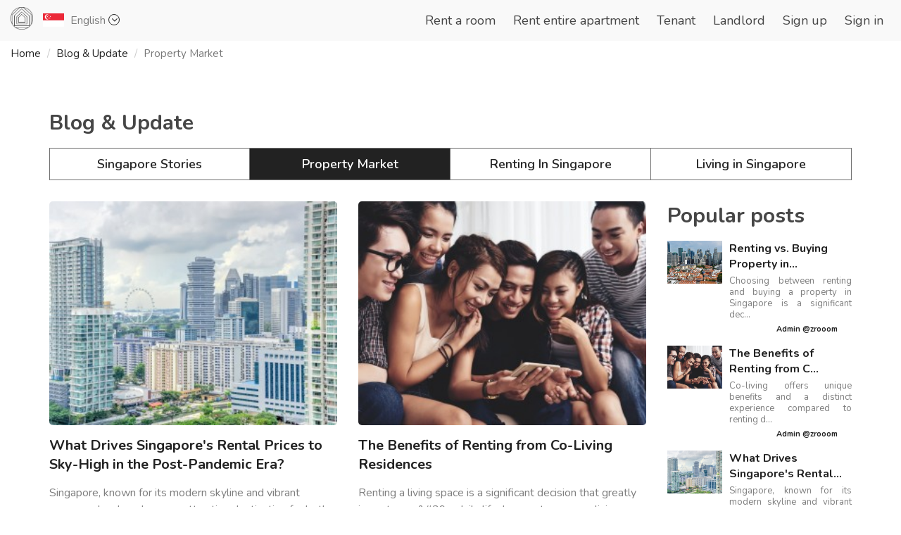

--- FILE ---
content_type: text/html; charset=UTF-8
request_url: https://www.zrooom.com/blogs/property-market-outlook
body_size: 83752
content:
<!DOCTYPE HTML>
<html lang="en">

    <head>
	<meta name="SKYPE_TOOLBAR" content ="SKYPE_TOOLBAR_PARSER_COMPATIBLE">
	<meta http-equiv="Content-Type" content="text/html; charset=utf-8">
	<!--[if IE]><meta http-equiv='X-UA-Compatible' content='IE=edge,chrome=1'><![endif]-->
	<meta name="viewport" content="width=device-width, initial-scale=1.0, maximum-scale=2.0, user-scalable=yes">

	<!-- Primary Meta Tags -->
	<title>ZRooom - Co-living Platform Singapore</title>
	<meta name="title" content="ZRooom - Co-living Platform Singapore">
	<meta name="description" content="ZRooom ™ is a co-living company in Singapore dedicated to build an efficient and secure room rental platform.">
	<meta name="keywords" content="Singapore rental, co-living, room rental, apartments" />
	<meta name="author" content="ZRooom Pte Ltd" />
	<meta name="publisher" content= "ZRooom Pte Ltd" />
	<meta name="robots" content="index, follow">
	<meta name="googlebot" content="index, follow, max-snippet:-1, max-image-preview:large, max-video-preview:-1">
	
	<!-- Canonical URL -->
	<link rel="canonical" href="https://www.zrooom.com/blogs/property-market-outlook">
	
	<!-- Open Graph / Facebook -->
	<meta property="og:type" content="website">
	<meta property="og:url" content="https://www.zrooom.com/blogs/property-market-outlook">
	<meta property="og:title" content="ZRooom - Co-living Platform Singapore">
	<meta property="og:description" content="ZRooom ™ is a co-living company in Singapore dedicated to build an efficient and secure room rental platform.">
	<meta property="og:image" content="https://www.zrooom.com/images/Logo.png">
	<meta property="og:site_name" content="ZRooom">
	
	<!-- Twitter -->
	<meta property="twitter:card" content="summary_large_image">
	<meta property="twitter:url" content="https://www.zrooom.com/blogs/property-market-outlook">
	<meta property="twitter:title" content="ZRooom - Co-living Platform Singapore">
	<meta property="twitter:description" content="ZRooom ™ is a co-living company in Singapore dedicated to build an efficient and secure room rental platform.">
	<meta property="twitter:image" content="https://www.zrooom.com/images/Logo.png">
	
	<!-- Additional SEO Meta Tags -->
	<meta name="msvalidate.01" content="2710961F46094AEF9E96685CDA2DEB0C" />
	<meta name="format-detection" content="telephone=no">
	<meta name="theme-color" content="#000000">
	
		
	
	<link rel="icon" type="image/x-icon" href="https://www.zrooom.com/images/Logo.png"> 

	<link href="https://fonts.googleapis.com/css?family=Nunito:300,300i,400,400i,600,600i,700,700i" rel="stylesheet">

	<link rel="stylesheet" type="text/css" href="https://www.zrooom.com/css/libs/animate.min.css" media="all">
	<link rel="stylesheet" type="text/css" href="https://www.zrooom.com/css/libs/bootstrap.min.css">
	<link rel="stylesheet" type="text/css" href="https://www.zrooom.com/css/libs/bootstrap-select.min.css">
	<link rel="stylesheet" type="text/css" href="https://www.zrooom.com/css/libs/bootstrap-datepicker.min.css">
    <link rel="stylesheet" type="text/css" href="https://www.zrooom.com/css/libs/daterangepicker.css">
	<link rel="stylesheet" type="text/css" href="https://www.zrooom.com/css/libs/dropzone.min.css">
	<link rel="stylesheet" type="text/css" href="https://www.zrooom.com/css/libs/flexslider.css" media="screen">
	<link rel="stylesheet" type="text/css" href="https://www.zrooom.com/css/libs/font-awesome.min.css">
	<link rel="stylesheet" type="text/css" href="https://www.zrooom.com/css/libs/jquery.fancybox.css" media="screen">
	<link rel="stylesheet" type="text/css" href="https://www.zrooom.com/css/libs/lity.min.css">
	<link rel="stylesheet" type="text/css" href="https://www.zrooom.com/css/libs/meanmenu.css" media="all">
	<link rel="stylesheet" type="text/css" href="https://www.zrooom.com/css/libs/slick.css">
	<link rel="stylesheet" type="text/css" href="https://www.zrooom.com/css/libs/slick-theme.css">
	<link rel="stylesheet" type="text/css" href="https://www.zrooom.com/css/libs/sweetalert.css">
	<link rel="stylesheet" type="text/css" href="https://www.zrooom.com/css/libs/stepswizard.css">

	<link rel="stylesheet" type="text/css" href="https://www.zrooom.com/css/libs/dataTables.bootstrap.min.css">
	<link rel="stylesheet" type="text/css" href="https://www.zrooom.com/css/libs/jquery.dataTables.min.css">
	<link rel="stylesheet" type="text/css" href="https://www.zrooom.com/css/libs/dataTables.rowGroup.min.css">
	<link rel="stylesheet" type="text/css" href="https://www.zrooom.com/css/libs/dataTables.rowReorder.min.css">
	<link rel="stylesheet" type="text/css" href="https://www.zrooom.com/css/libs/responsive.bootstrap.min.css"> 

	<link rel="stylesheet" type="text/css" href="https://www.zrooom.com/css/libs/jquery.timepicker.min.css">
	<link rel="stylesheet" type="text/css" href="https://www.zrooom.com/css/libs/jquery-ui-1.12.1.css">
	<link rel="stylesheet" type="text/css" href="https://www.zrooom.com/css/libs/lightgallery.min.css">
	<link rel="stylesheet" type="text/css" href="https://www.zrooom.com/css/libs/signaturepad/jquery.signaturepad.css">
    <link rel="stylesheet" type="text/css" href="https://www.zrooom.com/css/libs/imageuploadify.min.css">
    <link rel="stylesheet" type="text/css" href="https://www.zrooom.com/css/libs/simple-line-icons/css/simple-line-icons.css">
    <link rel="stylesheet" type="text/css" href="https://www.zrooom.com/css/libs/chosen.min.css">
    <link rel="stylesheet" type="text/css" href="https://www.zrooom.com/css/user-card.css">
	<link rel="stylesheet" type="text/css" href="https://www.zrooom.com/plugins/iCheck/all.css">
	<link rel="stylesheet" type="text/css" href="https://www.zrooom.com/plugins/bootstrap-slider/slider.css">

	<link rel="stylesheet" type="text/css" href="https://www.zrooom.com/css/style.css?v=20230727">
	<link rel="stylesheet" type="text/css" href="https://www.zrooom.com/css/custom.css?v=20230727">


	<!--[if (gte IE 6)&(lte IE 8)]>
	  <script type="text/javascript" src="https://www.zrooom.com/js/libs/selectivizr.js"></script>
	<![endif]-->
	<!--[if lt IE 9]>
	  <script src="https://www.zrooom.com/js/libs/html5shiv.min.js"></script>
		<script src="https://www.zrooom.com/js/libs/respond.min.js"></script>
	  <script src="https://www.zrooom.com/js/libs/IE9.js"></script>
	<![endif]-->

	
    <script type="text/javascript">
		var BASE_URL = 'https://www.zrooom.com';
	</script>
	
	<!-- JSON-LD Structured Data -->
	<script type="application/ld+json">
	{
		"@context": "https://schema.org",
		"@type": "Organization",
		"name": "ZRooom Pte Ltd",
		"alternateName": "ZRooom",
		"url": "https://www.zrooom.com",
		"logo": "https://www.zrooom.com/images/Logo.png",
		"description": "ZRooom ™ is a co-living company in Singapore dedicated to build an efficient and secure room rental platform.",
		"address": {
			"@type": "PostalAddress",
			"addressCountry": "SG",
			"addressLocality": "Singapore"
		},
		"sameAs": [
			"https://www.facebook.com/ZRooom-110403527392468/",
			"https://www.youtube.com/channel/UCHLJQS3cCEMYDaCAzSqUMbQ/featured"
		]
	}
	</script>
	
	<!-- Global site tag (gtag.js) - Google Analytics -->
	<script async src="https://www.googletagmanager.com/gtag/js?id=UA-172620130-1"></script>
	<script>
		window.dataLayer = window.dataLayer || [];
		function gtag(){dataLayer.push(arguments);}
		gtag('js', new Date());

		gtag('config', 'UA-172620130-1');
	</script>

	<!-- Start of  Zendesk Widget script -->
	<script id="ze-snippet" src="https://static.zdassets.com/ekr/snippet.js?key=644bf5c3-20b4-4e97-8369-782f20bbad46"> </script>
	<!-- End of  Zendesk Widget script -->
	
	 
	
</head>

    <body class="en-SG">
    <div class="body-wrapper disallow-copy" id="app">
        <div id="wrapper">

            
            <div id="content-wrapper">

                <header id="pageHeaderWrapperInner" class="clearfix animated slideInDown">
    <div id="pageHeaderInner">
        <div class="container-fluid">
            <div class="topLeftContainer">
                <div class="logo">
                    <h1>
                        <a href="https://www.zrooom.com">
                            <img class="desktop-logo" src="https://www.zrooom.com/images/Logo.png" alt="ZRooom.com">
                            <img class="mobile-logo" src="https://www.zrooom.com/images/Logo.png" alt="ZRooom.com">
                        </a>
                    </h1>
                </div>
            </div>
            <div class="lang-container">
                <form id="change-locale" class="standard-form custom-form" action="https://www.zrooom.com/changelocale" method="POST">						
                    <input type="hidden" name="_token" value="dqX7MUJQ6slZPDHEtPr5cJJVJb7npuvRn4sqqB7Z">						
                    <select class="forms-select selectpicker" name="locale" onchange="document.getElementById('change-locale').submit();">
                                                                        <option value="en-SG" data-icon="lang-icon lang-en-SG"  selected=&quot;selected&quot;>English</option>
                                                                        <option value="zh-CN" data-icon="lang-icon lang-zh-CN" >简体中文</option>
                                                                        <option value="zh-HK" data-icon="lang-icon lang-zh-HK" >繁体中文</option>
                                                                        <option value="ja-JP" data-icon="lang-icon lang-ja-JP" >日本語</option>
                                                                        <option value="ko-KR" data-icon="lang-icon lang-ko-KR" >한국어</option>
                                                                        <option value="fr-FR" data-icon="lang-icon lang-fr-FR" >Français</option>
                                                                        <option value="de-DE" data-icon="lang-icon lang-de-DE" >Deutsch</option>
                                            </select>
                </form>
            </div>

            
            <div class="topRightContainer">
                <div class="nav-wrapper clearfix">
                    <div class="nav-container">
                        <nav class="nav">
                            <ul class="main-menu">

                                <li><a href="https://www.zrooom.com/room-rental">Rent a room</a></li>
                                <li><a href="https://www.zrooom.com/whole-apartment-rental">Rent entire apartment</a></li>
<!--                                <li><a href="#" data-toggle="modal" data-target="#sign-in-modal">All rooms</a></li>-->
                                                   

                                <li><a href="https://www.zrooom.com/rent-from-co-living">Tenant</a></li>

                                <li><a href="https://www.zrooom.com/rent-to-co-living">Landlord</a></li>

                                
                                <li><a href="#" data-toggle="modal" data-target="#sign-up-modal">Sign up</a></li>
                                <li><a href="#" data-toggle="modal" data-target="#sign-in-modal">Sign in</a></li>

                                
                            </ul>
                        </nav>
                    </div>
                </div>
            </div>
        </div>
    </div>
</header>

                <div class="clear"></div>

                <div id="main-content">
                    
                    

<nav aria-label="breadcrumb">
        <ol class="breadcrumb">
            
                                    <li class="breadcrumb-item"><a href="https://www.zrooom.com">Home</a></li>
                
            
                                    <li class="breadcrumb-item"><a href="https://www.zrooom.com/blogs">Blog &amp; Update</a></li>
                
            
                                    <li class="breadcrumb-item active">Property Market</li>
                
                    </ol>
    </nav>



                    

<div id="blog-page" class="pt60 pb60">
    <div class="container">
        <div class="content-header">
            <div class="header-section">
                <h5 class="page-title">Blog &amp; Update</h5>		
            </div>
        </div>

        <div class="content-body">
            <div class="row">
                <div class="col-sm-12">
                    <ul class="blog-category">
                                                                        <li >
                            <a href="https://www.zrooom.com/blogs/singapore-stories">Singapore Stories</a>
                        </li>
                                                <li  class=active>
                            <a href="https://www.zrooom.com/blogs/property-market-outlook">Property Market</a>
                        </li>
                                                <li >
                            <a href="https://www.zrooom.com/blogs/renting-in-singapore">Renting In Singapore</a>
                        </li>
                                                <li >
                            <a href="https://www.zrooom.com/blogs/living-in-singapore">Living in Singapore</a>
                        </li>
                                            </ul>
                </div>
            </div>
            <div class="row pt30">
                <div class="col-md-9 col-sm-8">
                    <div class="row eheight blog-list">
                        
                        
                        <div class="col-sm-6 ecol blog-item">
    <div class="blog-image">
        <a href="https://www.zrooom.com/blogs/details/what-drives-singapore-s-rental-prices-to-sky-high-in-the-post-pandemic-era">
            <figure>
                <img src="https://zrooom-s3.s3.ap-southeast-1.amazonaws.com/blogs/306x238/t-1690188314-shutterstock747163342.jpg" alt="" />
            </figure>
        </a>
    </div>
    <div class="blog-content">
        <h4 class="blog-title"><a href="https://www.zrooom.com/blogs/details/what-drives-singapore-s-rental-prices-to-sky-high-in-the-post-pandemic-era">What Drives Singapore&#039;s Rental Prices to Sky-High in the Post-Pandemic Era?</a></h4>
        <p class="short-content">Singapore, known for its modern skyline and vibrant economy, has long been an attractive destination for both businesses...</p>
        <p class="read-more"><a href="https://www.zrooom.com/blogs/details/what-drives-singapore-s-rental-prices-to-sky-high-in-the-post-pandemic-era">Read more</a></p>
    </div>
</div>
                        
                        <div class="col-sm-6 ecol blog-item">
    <div class="blog-image">
        <a href="https://www.zrooom.com/blogs/details/the-benefits-of-renting-from-co-living-residences">
            <figure>
                <img src="https://zrooom-s3.s3.ap-southeast-1.amazonaws.com/blogs/306x238/t-1687257493-shutterstock426100471.jpg" alt="" />
            </figure>
        </a>
    </div>
    <div class="blog-content">
        <h4 class="blog-title"><a href="https://www.zrooom.com/blogs/details/the-benefits-of-renting-from-co-living-residences">The Benefits of Renting from Co-Living Residences</a></h4>
        <p class="short-content">Renting a living space is a significant decision that greatly impacts one&amp;#39;s daily life. In recent years, co-living r...</p>
        <p class="read-more"><a href="https://www.zrooom.com/blogs/details/the-benefits-of-renting-from-co-living-residences">Read more</a></p>
    </div>
</div>
                        
                        <div class="col-sm-12 ecol blog-item">
    <div class="blog-image">
        <a href="https://www.zrooom.com/blogs/details/renting-vs-buying-property-in-singapore-which-option-is-right-for-you">
            <figure>
                <img src="https://zrooom-s3.s3.ap-southeast-1.amazonaws.com/blogs/712x238/t-1686715586-shutterstock144120595.jpg" alt="" />
            </figure>
        </a>
    </div>
    <div class="blog-content">
        <h4 class="blog-title"><a href="https://www.zrooom.com/blogs/details/renting-vs-buying-property-in-singapore-which-option-is-right-for-you">Renting vs. Buying Property in Singapore: Which Option is Right for You?</a></h4>
        <p class="short-content">Choosing between renting and buying a property in Singapore is a significant decision that requires careful consideration. With Singapore&amp;#39;s thriving real estate market, it&amp;#39;s crucial to weigh the pros and cons of each option to determine the best fit for your circumstances, preferences, and long-term goals. In this article, we will explore the key fac...</p>
        <p class="read-more"><a href="https://www.zrooom.com/blogs/details/renting-vs-buying-property-in-singapore-which-option-is-right-for-you">Read more</a></p>
    </div>
</div>
                        
                        <div class="col-sm-6 ecol blog-item">
    <div class="blog-image">
        <a href="https://www.zrooom.com/blogs/details/singapore-s-rise-to-prosperity">
            <figure>
                <img src="https://zrooom-s3.s3.ap-southeast-1.amazonaws.com/blogs/306x238/t-1616674595-shutterstock164848523.jpg" alt="" />
            </figure>
        </a>
    </div>
    <div class="blog-content">
        <h4 class="blog-title"><a href="https://www.zrooom.com/blogs/details/singapore-s-rise-to-prosperity">Singapore&#039;s Rise to Prosperity</a></h4>
        <p class="short-content">&amp;nbsp;&amp;nbsp;&amp;nbsp;&amp;nbsp;&amp;nbsp;&amp;nbsp;&amp;nbsp;&amp;nbsp;As stated by the BBC News, &amp;ldquo;Singapore is a wealthy city state in s...</p>
        <p class="read-more"><a href="https://www.zrooom.com/blogs/details/singapore-s-rise-to-prosperity">Read more</a></p>
    </div>
</div>
                        
                        
                                            </div>
                </div>
                <div class="col-md-3 col-sm-4">
                                        <div class="popular-blog-list">
                        <h4 class="list-title">Popular posts</h4>
                                                <div class="item clearfix">
    <div class="item-image">
        <a href="https://www.zrooom.com/blogs/details/renting-vs-buying-property-in-singapore-which-option-is-right-for-you">
            <figure>
                <img src="https://zrooom-s3.s3.ap-southeast-1.amazonaws.com/blogs/306x238/t-1686715586-shutterstock144120595.jpg" alt="Blog Thumb Image"/>
            </figure>
        </a>
    </div>
    <div class="item-content">
        <a class="blog-title" href="https://www.zrooom.com/blogs/details/renting-vs-buying-property-in-singapore-which-option-is-right-for-you">Renting vs. Buying Property in...</a>
                <p class="blog-short-desc">Choosing between renting and buying a property in Singapore is a significant dec...</p>
        <p class="author text-right"><a href="https://www.zrooom.com/blogs/author/locally-home">Admin @zrooom</a></p>
    </div>
</div>                                                <div class="item clearfix">
    <div class="item-image">
        <a href="https://www.zrooom.com/blogs/details/the-benefits-of-renting-from-co-living-residences">
            <figure>
                <img src="https://zrooom-s3.s3.ap-southeast-1.amazonaws.com/blogs/306x238/t-1687257493-shutterstock426100471.jpg" alt="Blog Thumb Image"/>
            </figure>
        </a>
    </div>
    <div class="item-content">
        <a class="blog-title" href="https://www.zrooom.com/blogs/details/the-benefits-of-renting-from-co-living-residences">The Benefits of Renting from C...</a>
                <p class="blog-short-desc">Co-living offers unique benefits and a distinct experience compared to renting d...</p>
        <p class="author text-right"><a href="https://www.zrooom.com/blogs/author/locally-home">Admin @zrooom</a></p>
    </div>
</div>                                                <div class="item clearfix">
    <div class="item-image">
        <a href="https://www.zrooom.com/blogs/details/what-drives-singapore-s-rental-prices-to-sky-high-in-the-post-pandemic-era">
            <figure>
                <img src="https://zrooom-s3.s3.ap-southeast-1.amazonaws.com/blogs/306x238/t-1690188314-shutterstock747163342.jpg" alt="Blog Thumb Image"/>
            </figure>
        </a>
    </div>
    <div class="item-content">
        <a class="blog-title" href="https://www.zrooom.com/blogs/details/what-drives-singapore-s-rental-prices-to-sky-high-in-the-post-pandemic-era">What Drives Singapore&#039;s Rental...</a>
                <p class="blog-short-desc">Singapore, known for its modern skyline and vibrant economy, has long been an at...</p>
        <p class="author text-right"><a href="https://www.zrooom.com/blogs/author/locally-home">Admin @zrooom</a></p>
    </div>
</div>                                            </div>

                    <hr class="blog-line"/>

                    
                                        <div class="popular-blog-list">
                        <h4 class="list-title">Recent posts</h4>
                                                <div class="item clearfix">
    <div class="item-image">
        <a href="https://www.zrooom.com/blogs/details/what-drives-singapore-s-rental-prices-to-sky-high-in-the-post-pandemic-era">
            <figure>
                <img src="https://zrooom-s3.s3.ap-southeast-1.amazonaws.com/blogs/306x238/t-1690188314-shutterstock747163342.jpg" alt="Blog Thumb Image"/>
            </figure>
        </a>
    </div>
    <div class="item-content">
        <a class="blog-title" href="https://www.zrooom.com/blogs/details/what-drives-singapore-s-rental-prices-to-sky-high-in-the-post-pandemic-era">What Drives Singapore&#039;s Rental...</a>
                <p class="blog-short-desc">Singapore, known for its modern skyline and vibrant economy, has long been an at...</p>
        <p class="author text-right"><a href="https://www.zrooom.com/blogs/author/locally-home">Admin @zrooom</a></p>
    </div>
</div>                                                <div class="item clearfix">
    <div class="item-image">
        <a href="https://www.zrooom.com/blogs/details/the-benefits-of-renting-from-co-living-residences">
            <figure>
                <img src="https://zrooom-s3.s3.ap-southeast-1.amazonaws.com/blogs/306x238/t-1687257493-shutterstock426100471.jpg" alt="Blog Thumb Image"/>
            </figure>
        </a>
    </div>
    <div class="item-content">
        <a class="blog-title" href="https://www.zrooom.com/blogs/details/the-benefits-of-renting-from-co-living-residences">The Benefits of Renting from C...</a>
                <p class="blog-short-desc">Co-living offers unique benefits and a distinct experience compared to renting d...</p>
        <p class="author text-right"><a href="https://www.zrooom.com/blogs/author/locally-home">Admin @zrooom</a></p>
    </div>
</div>                                                <div class="item clearfix">
    <div class="item-image">
        <a href="https://www.zrooom.com/blogs/details/renting-vs-buying-property-in-singapore-which-option-is-right-for-you">
            <figure>
                <img src="https://zrooom-s3.s3.ap-southeast-1.amazonaws.com/blogs/306x238/t-1686715586-shutterstock144120595.jpg" alt="Blog Thumb Image"/>
            </figure>
        </a>
    </div>
    <div class="item-content">
        <a class="blog-title" href="https://www.zrooom.com/blogs/details/renting-vs-buying-property-in-singapore-which-option-is-right-for-you">Renting vs. Buying Property in...</a>
                <p class="blog-short-desc">Choosing between renting and buying a property in Singapore is a significant dec...</p>
        <p class="author text-right"><a href="https://www.zrooom.com/blogs/author/locally-home">Admin @zrooom</a></p>
    </div>
</div>                                            </div>

                    <hr class="blog-line"/>

                    
                    <div class="blog-newsletter">
                        <h4 class="list-title">Join newsletter</h4>
                        <p class="desc">Join the housing community and subscribe to our weekly newsletter.</p>
                        <form id="newsletter-form" role="form" method="post" action="https://www.zrooom.com/blogs/subscribe" class="newsletter-form">

                            <input type="hidden" name="_token" value="dqX7MUJQ6slZPDHEtPr5cJJVJb7npuvRn4sqqB7Z">

                            <label class="label-control">Your Email Address</label>
                            <input type="email" class="form-control" name="email" required>
                            <label class="error text-message" style="display: none;"></label>
                            <button type="submit" class="btn btn-black btn-join">Join</button>
                        </form>
                    </div>

                    <hr class="blog-line"/>

                    <div class="blog-newsletter">
                        <h4 class="list-title">Follow us</h4>
                        <ul class="follow-us clearfix">
                            <li><a class="facebook" href="javascript:void(0);">Facebook</a></li>
                            <li><a class="twitter" href="javascript:void(0);">Twitter</a></li>
                            <li><a class="google" href="javascript:void(0);">Google+</a></li>
                        </ul>
                    </div>
                </div>
            </div>
        </div>
    </div>
</div>


                    <!-- Footer -->
<footer class="footer-wrapper">
    <div class="footer-mid">
        <div class="footer container">
            <div class="row">
                <div class="col-md-6">
                    <div class="fdesc-1">
                        <p><a href="https://www.zrooom.com"><img src="https://www.zrooom.com/images/Logo_Footer.png" alt="ZRooom.com"></a></p>
                        <br/>
                        <p>ZRooom ™ is a membership-based residential rental booking platform for fully furnished co-living condo rooms and serviced apartments in Singapore.</p>
                        <br/>
                        <ul class="fsocial-links">
                                                        <li class="social-fb"><a target="_blank" href="https://www.facebook.com/ZRooom-110403527392468/"><i class="fa fa-facebook"></i></a></li>
                                                        
                            
                            
                                                        <li class="social-youtube"><a target="_blank" href="https://www.youtube.com/channel/UCHLJQS3cCEMYDaCAzSqUMbQ/featured?view_as=public"><i class="fa fa-youtube-play"></i></a></li>
                                                    </ul>
                    </div>
                </div>
                <div class="col-md-6">
                    <div class="row">
                        <div class="col-sm-4">
                            <!-- Column 1 -->
                            <div class="fmcol2" style="width: 100%;">
                                <div class="fhead"><strong>Company</strong></div>
                                <ul class="foot-nav">
                                    <li><a href="https://www.zrooom.com/condos">Singapore Condos</a></li>
                                    <li><a href="https://www.zrooom.com/blogs">Blog & Update</a></li>
                                    <li><a href="https://www.zrooom.com/terms-of-use">Terms of use</a></li>
                                    <li><a href="https://www.zrooom.com/privacy-policy">Privacy policy</a></li>
                                </ul>
                            </div>
                        </div>
                        <div class="col-sm-4">
                            <!-- Column 2 -->
                            <div class="fmcol2" style="width: 100%;">
                                <div class="fhead">&nbsp;</div> <!-- Spacer or remove header -->
                                <ul class="foot-nav">
                                    <li><a href="https://www.zrooom.com/about-us">About us</a></li>
                                    <li><a href="https://www.zrooom.com/rent-from-co-living">Tenant</a></li>
                                    <li><a href="https://www.zrooom.com/rent-to-co-living">Landlord</a></li>
                                    <li><a href="https://www.zrooom.com/room-rental">Available Rooms</a></li>
                                </ul>
                            </div>
                        </div>
                        <div class="col-sm-4">
                            <!-- Column 3: Contact Us -->
                            <div class="fmcol2" style="width: 100%;">
                                <div class="fhead">Contact us</div>
                                <ul class="foot-nav">
                                    <li><a href="https://www.zrooom.com/contact-us">Customer support</a></li>
                                    <li><a href="mailto:hello@zrooom.com">hello@zrooom.com</a></li>
                                </ul>
                            </div>
                        </div>
                    </div>
                </div>
            </div>
        </div>
    </div>
    <div class="footer-bottom">
        <div class="footer container">
            <div class="row">
                <div class="col-lg-12 text-center">
                    <div class="copyright">Copyright &copy; 2026 ZRooom.com. All Rights Reserved !</div>
                </div>
            </div>
        </div>
    </div>
</footer>

                </div>
            </div>

        </div>

        
        <div class="modal fade" id="sign-in-modal">
    <div class="modal-dialog">
        <div class="modal-content">
            <div class="modal-header">
                <button type="button" class="close" data-dismiss="modal" aria-label="Close">
                    <span aria-hidden="true">&times;</span></button>
                <h4 class="modal-title text-center">Sign in</h4>
            </div>
            <div class="modal-body">

                <p>Hi there, welcome back to zrooom. It’s great to see you again!</p>

<form id="sign-in-form" class="standard-form sign-in-form" role="form" method="POST" action="https://www.zrooom.com/login">

    <input type="hidden" name="_token" value="dqX7MUJQ6slZPDHEtPr5cJJVJb7npuvRn4sqqB7Z">

    <input type="hidden" name="redirect_url" value=""/>
    <div class="row form-group">
        <div class="col-sm-12">
            <input type="text" name="email" class="form-control" placeholder="Email" value="" required>
            <span class="error-message errorEmail"></span>
        </div>	
    </div>
    <div class="row form-group">
        <div class="col-sm-12">
            <input type="password" name="password" class="form-control" placeholder="Password" required>
            <span class="error-message errorPassword"></span>
        </div>	
    </div>
    <div class="row form-group">
        <div class="col-sm-12">
            <span class="error-message errorLogin"></span>
        </div>
    </div>
    <div class="row form-group">
        <div class="col-sm-12">
            <button class="btn btn-black btn-submit text-uppercase">Sign in</button>
        </div>
    </div>
    
    <div class="link-details">
        <p>Don't have an account? <a class="link-btn link-btn-blue link-create-account" href="javascript:void(0);">Create a new account</a></p>
        <p>Did you forget your password? Do you want to try again, or perhaps, 
            <a class="link-btn link-btn-blue" href="https://www.zrooom.com/forgot-password">reset your password?</a>
        </p>
    </div>
</form>
            </div>
        </div>
    </div>
</div>

        <script type="text/javascript">
    var countryCodes = {"1":"93","2":"355","3":"213","4":"1684","5":"376","6":"244","7":"1264","8":"672","9":"1268","10":"54","11":"374","12":"297","13":"61","14":"43","15":"994","16":"1242","17":"973","18":"880","19":"1246","20":"375","21":"32","22":"501","23":"229","24":"1441","25":"975","26":"591","27":"387","28":"267","29":"55","30":"246","31":"1284","32":"673","33":"359","34":"226","35":"95","36":"257","37":"855","38":"237","39":"1","40":"238","41":"1345","42":"236","43":"235","44":"56","45":"86","46":"61","47":"61","48":"57","49":"269","50":"682","51":"506","52":"385","53":"53","54":"357","55":"420","56":"243","57":"45","58":"253","59":"1767","60":"1809","61":"593","62":"20","63":"503","64":"240","65":"291","66":"372","67":"251","68":"500","69":"298","70":"679","71":"358","72":"33","73":"689","74":"241","75":"220","76":"970","77":"995","78":"49","79":"233","80":"350","81":"30","82":"299","83":"1473","84":"1671","85":"502","86":"224","87":"245","88":"592","89":"509","90":"39","91":"504","92":"852","93":"36","94":"354","95":"91","96":"62","97":"98","98":"964","99":"353","100":"44","101":"972","102":"39","103":"225","104":"1876","105":"81","106":"44","107":"962","108":"7","109":"254","110":"686","111":"381","112":"965","113":"996","114":"856","115":"371","116":"961","117":"266","118":"231","119":"218","120":"423","121":"370","122":"352","123":"853","124":"389","125":"261","126":"265","127":"60","128":"960","129":"223","130":"356","131":"692","132":"222","133":"230","134":"262","135":"52","136":"691","137":"373","138":"377","139":"976","140":"382","141":"1664","142":"212","143":"258","144":"264","145":"674","146":"977","147":"31","148":"599","149":"687","150":"64","151":"505","152":"227","153":"234","154":"683","155":"672","156":"850","157":"1670","158":"47","159":"968","160":"92","161":"680","162":"507","163":"675","164":"595","165":"51","166":"63","167":"870","168":"48","169":"351","170":"1","171":"974","172":"242","173":"40","174":"7","175":"250","176":"590","177":"290","178":"1869","179":"1758","180":"1599","181":"508","182":"1784","183":"685","184":"378","185":"239","186":"966","187":"221","188":"381","189":"248","190":"232","191":"65","192":"421","193":"386","194":"677","195":"252","196":"27","197":"82","198":"34","199":"94","200":"249","201":"597","202":"47","203":"268","204":"46","205":"41","206":"963","207":"886","208":"992","209":"255","210":"66","211":"670","212":"228","213":"690","214":"676","215":"1868","216":"216","217":"90","218":"993","219":"1649","220":"688","221":"256","222":"380","223":"971","224":"44","225":"1","226":"598","227":"1340","228":"998","229":"678","230":"58","231":"84","232":"681","233":"970","234":"212","235":"967","236":"260","237":"263","238":"243","239":"242","240":"225","241":"408","243":"249","244":"1","245":"1"};
</script>

<div class="modal fade" id="sign-up-modal">
    <div class="modal-dialog">
        <div class="modal-content">
            <div class="modal-header">
                <button type="button" class="close" data-dismiss="modal" aria-label="Close">
                    <span aria-hidden="true">&times;</span></button>
                <h4 class="modal-title text-center">Create a new account</h4>
            </div>
            <div class="modal-body">
                <div class="row">
                    <div class="col-md-12">
                        <form id="sign-up-form" class="standard-form sign-up-form" role="form" method="POST"
                            action="https://www.zrooom.com/sign-up" enctype="multipart/form-data">

                            <input type="hidden" name="_token" value="dqX7MUJQ6slZPDHEtPr5cJJVJb7npuvRn4sqqB7Z">

                            <input type="hidden" name="redirect_url" value="" />
                            
                            <div class="row">
                                <div class="col-sm-6 form-group">
                                    <input type="text" name="name_in_nric" class="form-control"
                                        placeholder="Name As Per Passport/ID" value="" required>
                                    <span class="error-message errorNameInNric"></span>
                                </div>
                                <div class="col-sm-6 form-group">
                                    <select id="country_id" name="country_id" class="forms-select" required>
                                        <option value="">[Nationality]</option>
                                                                                <option value="1">Afghanistan</option>
                                                                                <option value="2">Albania</option>
                                                                                <option value="3">Algeria</option>
                                                                                <option value="4">American Samoa</option>
                                                                                <option value="5">Andorra</option>
                                                                                <option value="6">Angola</option>
                                                                                <option value="7">Anguilla</option>
                                                                                <option value="8">Antarctica</option>
                                                                                <option value="9">Antigua and Barbuda</option>
                                                                                <option value="10">Argentina</option>
                                                                                <option value="11">Armenia</option>
                                                                                <option value="12">Aruba</option>
                                                                                <option value="13">Australia</option>
                                                                                <option value="14">Austria</option>
                                                                                <option value="15">Azerbaijan</option>
                                                                                <option value="16">Bahamas</option>
                                                                                <option value="17">Bahrain</option>
                                                                                <option value="18">Bangladesh</option>
                                                                                <option value="19">Barbados</option>
                                                                                <option value="20">Belarus</option>
                                                                                <option value="21">Belgium</option>
                                                                                <option value="22">Belize</option>
                                                                                <option value="23">Benin</option>
                                                                                <option value="24">Bermuda</option>
                                                                                <option value="25">Bhutan</option>
                                                                                <option value="26">Bolivia</option>
                                                                                <option value="27">Bosnia and Herzegovina</option>
                                                                                <option value="28">Botswana</option>
                                                                                <option value="29">Brazil</option>
                                                                                <option value="30">British Indian Ocean Territory</option>
                                                                                <option value="31">British Virgin Islands</option>
                                                                                <option value="32">Brunei</option>
                                                                                <option value="33">Bulgaria</option>
                                                                                <option value="34">Burkina Faso</option>
                                                                                <option value="35">Myanmar</option>
                                                                                <option value="36">Burundi</option>
                                                                                <option value="37">Cambodia</option>
                                                                                <option value="38">Cameroon</option>
                                                                                <option value="39">Canada</option>
                                                                                <option value="40">Cape Verde</option>
                                                                                <option value="41">Cayman Islands</option>
                                                                                <option value="42">Central African Republic</option>
                                                                                <option value="43">Chad</option>
                                                                                <option value="44">Chile</option>
                                                                                <option value="45">China</option>
                                                                                <option value="46">Christmas Island</option>
                                                                                <option value="47">Cocos Islands</option>
                                                                                <option value="48">Colombia</option>
                                                                                <option value="49">Comoros</option>
                                                                                <option value="50">Cook Islands</option>
                                                                                <option value="51">Costa Rica</option>
                                                                                <option value="52">Croatia</option>
                                                                                <option value="53">Cuba</option>
                                                                                <option value="54">Cyprus</option>
                                                                                <option value="55">Czech Republic</option>
                                                                                <option value="56">Democratic Republic of the Congo</option>
                                                                                <option value="57">Denmark</option>
                                                                                <option value="58">Djibouti</option>
                                                                                <option value="59">Dominica</option>
                                                                                <option value="60">Dominican Republic</option>
                                                                                <option value="61">Ecuador</option>
                                                                                <option value="62">Egypt, Arab Rep.</option>
                                                                                <option value="63">El Salvador</option>
                                                                                <option value="64">Equatorial Guinea</option>
                                                                                <option value="65">Eritrea</option>
                                                                                <option value="66">Estonia</option>
                                                                                <option value="67">Ethiopia</option>
                                                                                <option value="68">Falkland Islands</option>
                                                                                <option value="69">Faroe Islands</option>
                                                                                <option value="70">Fiji</option>
                                                                                <option value="71">Finland</option>
                                                                                <option value="72">France</option>
                                                                                <option value="73">French Polynesia</option>
                                                                                <option value="74">Gabon</option>
                                                                                <option value="75">Gambia</option>
                                                                                <option value="76">Gaza Strip</option>
                                                                                <option value="77">Georgia</option>
                                                                                <option value="78">Germany</option>
                                                                                <option value="79">Ghana</option>
                                                                                <option value="80">Gibraltar</option>
                                                                                <option value="81">Greece</option>
                                                                                <option value="82">Greenland</option>
                                                                                <option value="83">Grenada</option>
                                                                                <option value="84">Guam</option>
                                                                                <option value="85">Guatemala</option>
                                                                                <option value="86">Equatorial Guinea</option>
                                                                                <option value="87">Guinea-Bissau</option>
                                                                                <option value="88">Guyana</option>
                                                                                <option value="89">Haiti</option>
                                                                                <option value="90">Vatican City</option>
                                                                                <option value="91">Honduras</option>
                                                                                <option value="92">Hong Kong</option>
                                                                                <option value="93">Hungary</option>
                                                                                <option value="94">Iceland</option>
                                                                                <option value="95">India</option>
                                                                                <option value="96">Indonesia</option>
                                                                                <option value="97">Iran, Islamic Rep. of</option>
                                                                                <option value="98">Iraq</option>
                                                                                <option value="99">Ireland</option>
                                                                                <option value="100">Isle of Man</option>
                                                                                <option value="101">Israel</option>
                                                                                <option value="102">Italy</option>
                                                                                <option value="103">Ivory Coast</option>
                                                                                <option value="104">Jamaica</option>
                                                                                <option value="105">Japan</option>
                                                                                <option value="106">Jersey</option>
                                                                                <option value="107">Jordan</option>
                                                                                <option value="108">Kazakhstan</option>
                                                                                <option value="109">Kenya</option>
                                                                                <option value="110">Kiribati</option>
                                                                                <option value="111">Kosovo</option>
                                                                                <option value="112">Kuwait</option>
                                                                                <option value="113">Kyrgyz Republic</option>
                                                                                <option value="114">Lao People&#039;s Democ. Rep.</option>
                                                                                <option value="115">Latvia</option>
                                                                                <option value="116">Lebanon</option>
                                                                                <option value="117">Lesotho</option>
                                                                                <option value="118">Liberia</option>
                                                                                <option value="119">Libya</option>
                                                                                <option value="120">Liechtenstein</option>
                                                                                <option value="121">Lithuania</option>
                                                                                <option value="122">Luxembourg</option>
                                                                                <option value="123">Macau</option>
                                                                                <option value="124">Macedonia, the F.Y.R. of</option>
                                                                                <option value="125">Madagascar</option>
                                                                                <option value="126">Malawi</option>
                                                                                <option value="127">Malaysia</option>
                                                                                <option value="128">Maldives</option>
                                                                                <option value="129">Mali</option>
                                                                                <option value="130">Malta</option>
                                                                                <option value="131">Marshall Islands</option>
                                                                                <option value="132">Mauritania</option>
                                                                                <option value="133">Mauritius</option>
                                                                                <option value="134">Mayotte</option>
                                                                                <option value="135">Mexico</option>
                                                                                <option value="136">Micronesia, Fed. States of</option>
                                                                                <option value="137">Moldova</option>
                                                                                <option value="138">Monaco</option>
                                                                                <option value="139">Mongolia</option>
                                                                                <option value="140">Montenegro</option>
                                                                                <option value="141">Montserrat</option>
                                                                                <option value="142">Morocco</option>
                                                                                <option value="143">Mozambique</option>
                                                                                <option value="144">Namibia</option>
                                                                                <option value="145">Nauru</option>
                                                                                <option value="146">Nepal</option>
                                                                                <option value="147">Netherlands</option>
                                                                                <option value="148">Netherlands Antilles</option>
                                                                                <option value="149">New Caledonia</option>
                                                                                <option value="150">New Zealand</option>
                                                                                <option value="151">Nicaragua</option>
                                                                                <option value="152">Niger</option>
                                                                                <option value="153">Nigeria</option>
                                                                                <option value="154">Niue</option>
                                                                                <option value="155">Norfolk Island</option>
                                                                                <option value="156">North Korea</option>
                                                                                <option value="157">Northern Mariana Islands</option>
                                                                                <option value="158">Norway</option>
                                                                                <option value="159">Oman</option>
                                                                                <option value="160">Pakistan</option>
                                                                                <option value="161">Palau</option>
                                                                                <option value="162">Panama</option>
                                                                                <option value="163">Papua New Guinea</option>
                                                                                <option value="164">Paraguay</option>
                                                                                <option value="165">Peru</option>
                                                                                <option value="166">Philippines</option>
                                                                                <option value="167">Pitcairn Islands</option>
                                                                                <option value="168">Poland</option>
                                                                                <option value="169">Portugal</option>
                                                                                <option value="170">Puerto Rico</option>
                                                                                <option value="171">Qatar</option>
                                                                                <option value="172">Republic of the Congo</option>
                                                                                <option value="173">Romania</option>
                                                                                <option value="174">Russian Federation</option>
                                                                                <option value="175">Rwanda</option>
                                                                                <option value="176">Saint Barthelemy</option>
                                                                                <option value="177">Saint Helena</option>
                                                                                <option value="178">Saint Kitts and Nevis</option>
                                                                                <option value="179">Saint Lucia</option>
                                                                                <option value="180">Saint Martin</option>
                                                                                <option value="181">Saint Pierre and Miquelon (Saint-Pierre-et-Miquelo</option>
                                                                                <option value="182">Saint Vincent and the Grenadines</option>
                                                                                <option value="183">American Samoa</option>
                                                                                <option value="184">San Marino</option>
                                                                                <option value="185">Sao Tome and Principe</option>
                                                                                <option value="186">Saudi Arabia</option>
                                                                                <option value="187">Senegal</option>
                                                                                <option value="188">Serbia</option>
                                                                                <option value="189">Seychelles</option>
                                                                                <option value="190">Sierra Leone</option>
                                                                                <option value="191">Singapore</option>
                                                                                <option value="192">Slovakia</option>
                                                                                <option value="193">Slovenia</option>
                                                                                <option value="194">Solomon Islands</option>
                                                                                <option value="195">Somalia</option>
                                                                                <option value="196">South Africa</option>
                                                                                <option value="197">Korea</option>
                                                                                <option value="198">Spain</option>
                                                                                <option value="199">Sri Lanka</option>
                                                                                <option value="200">South Sudan</option>
                                                                                <option value="201">Suriname</option>
                                                                                <option value="202">Svalbard</option>
                                                                                <option value="203">Swaziland</option>
                                                                                <option value="204">Sweden</option>
                                                                                <option value="205">Switzerland</option>
                                                                                <option value="206">Syrian Arab Republic</option>
                                                                                <option value="207">Taiwan</option>
                                                                                <option value="208">Tajikistan</option>
                                                                                <option value="209">Tanzania, United Republic of</option>
                                                                                <option value="210">Thailand</option>
                                                                                <option value="211">Timor-Leste</option>
                                                                                <option value="212">Togo</option>
                                                                                <option value="213">Tokelau</option>
                                                                                <option value="214">Tonga</option>
                                                                                <option value="215">Trinidad and Tobago</option>
                                                                                <option value="216">Tunisia</option>
                                                                                <option value="217">Turkey</option>
                                                                                <option value="218">Turkmenistan</option>
                                                                                <option value="219">Turks and Caicos Islands</option>
                                                                                <option value="220">Tuvalu</option>
                                                                                <option value="221">Uganda</option>
                                                                                <option value="222">Ukraine</option>
                                                                                <option value="223">United Arab Emirates</option>
                                                                                <option value="224">United Kingdom</option>
                                                                                <option value="225">United States</option>
                                                                                <option value="226">Uruguay</option>
                                                                                <option value="227">US Virgin Islands</option>
                                                                                <option value="228">Uzbekistan</option>
                                                                                <option value="229">Vanuatu</option>
                                                                                <option value="230">Venezuela</option>
                                                                                <option value="231">Vietnam</option>
                                                                                <option value="232">Wallis and Futuna</option>
                                                                                <option value="233">West Bank and Gaza</option>
                                                                                <option value="234">Western Sahara</option>
                                                                                <option value="235">Yemen</option>
                                                                                <option value="236">Zambia</option>
                                                                                <option value="237">Zimbabwe</option>
                                                                                <option value="238">Congo, Democ. Republic of the</option>
                                                                                <option value="239">Congo, Rep.</option>
                                                                                <option value="240">CÃ´te d&#039;Ivoire</option>
                                                                                <option value="241">Korea, Democ. P. Rep. of</option>
                                                                                <option value="243">Sudan</option>
                                                                                <option value="244">St. Lucia</option>
                                                                                <option value="245">St. Vincent and the Grenadines</option>
                                                                            </select>
                                </div>
                            </div>

                            <div class="row">
                                <div class="col-sm-6 form-group">
                                    <input type="text" name="age" class="form-control"
                                        placeholder="Age" value="">
                                    <span class="error-message errorAge"></span>
                                </div>
                                <div class="col-sm-6">
                                    <ul class="custom-check-group item2-group listing-type-group">
                                                                                <li>
                                            <input type="radio" id="gender-male" name="gender"
                                                value="male" />
                                            <label for="gender-male">Male</label>
                                            <p class="checked-icon"></p>
                                        </li>
                                                                                <li>
                                            <input type="radio" id="gender-female" name="gender"
                                                value="female" />
                                            <label for="gender-female">Female</label>
                                            <p class="checked-icon"></p>
                                        </li>
                                                                            </ul>
                                </div>
                            </div>

                            <div class="row">
                                <div class="col-sm-6 form-group">
                                    <input type="text" name="occupation" class="form-control"
                                        placeholder="Profession" value="">
                                    <span class="error-message"></span>
                                </div>
                                <div class="col-sm-6 form-group">
                                    <div class="phone-group">
                                        <div class="phone-group-icon">
                                            <input type="text" class="form-control" id="country_code" name="country_code" value="+65" placeholder=""
                                            style="width: 58px; float: left; text-align: right;">
                                        </div>
                                        <div class="phone-group-area">
                                            <input type="text" name="phone" class="form-control"
                                                placeholder="Mobile Number" value=""
                                                autocomplete="new-phone" required>
                                        </div>
                                    </div>
                                    <span class="error-message errorPhone"></span>
                                </div>
                            </div>

                            <div class="row">
                                <div class="col-sm-6 form-group">
                                    <input type="text" name="email" class="form-control"
                                        placeholder="Email" value="" autocomplete="new-email"
                                        required>
                                    <span class="error-message errorEmail"></span>
                                </div>
                                <div class="col-sm-6 form-group">
                                    <input type="password" name="password" class="form-control"
                                        placeholder="Password" autocomplete="new-password" required>
                                    <span class="error-message errorPassword"></span>
                                </div>
                            </div>
                            <div class="row">
                                <div class="col-sm-6 form-group">
                                    <input type="password" name="password_confirmation" class="form-control"
                                        placeholder="Confirm Password" autocomplete="new-password" required>
                                    <span class="error-message errorPasswordConfirmation"></span>
                                </div>
                                <div class="col-sm-6 form-group">
                                    <div class="field input-checkbox">
                                        <input type="checkbox" id="agree_term" name="agree_term">
                                        <label for="agree_term">Terms and conditions</label>
                                    </div>
                                    <span class="error-message errorAgreeTerm"></span>
                                </div>
                            </div>
                            <div class="row">
                                <div class="col-sm-12 form-group">
                                    <p><span class="has-invitation-code">Please upload a copy of your photo ID (Passport, Identity Card, Work Pass/Student’s Pass, Driving license, etc.)</span></p>
                                    <input type="file" name="id_photo" class="ic-input" required>
                                </div>
                            </div>
                            <div class="row">
                                <div class="col-sm-12 form-group">
                                    <p><span class="has-invitation-code">If you have an Invitation Code, please input here.</span>
                                        <input type="text" name="invitation_code" class="form-control invitation-code"
                                            value="" autocomplete="off">
                                    </p>
                                </div>
                            </div>
                            <div class="row form-group">
                                <div class="col-md-12 text-left">
                                    <!-- Google reCaptcha -->
                                    <div class="g-recaptcha" id="signup_recaptcha"
                                        data-sitekey="6LeLGp0UAAAAAByVFcrKuH5ElmNV15XbL2X_CV3O"></div>
                                    <!-- End Google reCaptcha -->
                                    <span class="error-message errorRecaptcha"></span>
                                </div>
                            </div>
                            <div class="row form-group">
                                <div class="col-md-12">
                                    <span class="error-message errorSignup"></span>
                                </div>
                            </div>
                            <div class="row form-group">
                                <div class="col-md-12">
                                    <button class="btn btn-black btn-submit text-uppercase">Submit</button>
                                </div>
                            </div>

                            <div class="link-details">
                                <p>Already have an account? <a class="link-btn link-btn-blue link-sign-in"
                                        href="javascript:void(0);">Sign in now</a></p>
                            </div>
                        </form>
                    </div>
                </div>
            </div>
        </div>
    </div>
</div>
        
        
        <div class="modal fade" id="congrats-modal">
	<div class="modal-dialog">
		<div class="modal-content">
			<div class="modal-header">
				<button type="button" class="close" data-dismiss="modal" aria-label="Close">
					<span aria-hidden="true">&times;</span></button>
				<h4 class="modal-title text-center">Congrats!</h4>
			</div>
			<div class="modal-body">
				<p>You are now a zrooom.com VIP. Please tell us how we can assist you today.</p>
				<br/>

				<form id="congrats-form" class="standard-form sign-in-form" role="form" method="POST" action="https://www.zrooom.com/choose-role">

					<input type="hidden" name="_token" value="dqX7MUJQ6slZPDHEtPr5cJJVJb7npuvRn4sqqB7Z">
					
					<input type="hidden" id="user-id" name="user_id" value=""/>
					<input type="hidden" id="email" name="email" value=""/>
					
					<div class="row">
						<div class="col-sm-6 form-group">
							<button type="submit" class="btn btn-black btn-100 btn-seller text-uppercase" name="role" value="seller">I want to a sell my home</button>
						</div>
						<div class="col-sm-6 form-group">
							<button type="submit" class="btn btn-blue btn-100 text-uppercase" name="role" value="buyer">I want to buy a home</button>
						</div>
					</div>
					
					<div class="row">
						<div class="col-sm-6 form-group">
							<button type="submit" class="btn btn-black btn-100 btn-seller text-uppercase" name="role" value="landlord">I am landlord</button>
						</div>
						<div class="col-sm-6 form-group">
							<button type="submit" class="btn btn-blue btn-100 text-uppercase" name="role" value="tenant">I want to rent a home</button>
						</div>
					</div>
			
				</form>

			</div>
		</div>
	</div>
</div>
        
        
        <!-- jQuery (necessary for Bootstrap's JavaScript plugins) -->
<script type="text/javascript" src="https://www.zrooom.com/js/libs/jquery-3.1.1.min.js"></script> 
<script type="text/javascript" src="https://www.zrooom.com/js/libs/jquery.ui.totop.js"></script>
<script type="text/javascript" src="https://www.zrooom.com/js/libs/jquery-ui.min.js"></script>
<script type="text/javascript" src="https://www.zrooom.com/js/libs/jquery-migrate-1.4.1.min.js"></script> 
<!--<script type="text/javascript" src="https://www.zrooom.com/js/libs/jquery-migrate-3.0.0.min.js"></script> -->
<script type="text/javascript" src="https://www.zrooom.com/js/libs/bootstrap.min.js"></script>
<!--<script type="text/javascript" src="https://www.zrooom.com/js/libs/nwmatcher-1.4.js"></script> -->
<script type="text/javascript" src="https://www.zrooom.com/js/libs/modernizr.min.js"></script> 

<script type="text/javascript" src="https://www.zrooom.com/js/libs/jquery.meanmenu.js"></script>
<script type="text/javascript" src="https://www.zrooom.com/js/libs/slick.min.js"></script> 
<script type="text/javascript" src="https://www.zrooom.com/js/libs/jquery.fancybox.js"></script> 
<script type="text/javascript" src="https://www.zrooom.com/js/libs/jquery.flexslider.js" defer></script> 
<script type="text/javascript" src="https://www.zrooom.com/js/libs/jquery.easytabs.js"></script> 
<script type="text/javascript" src="https://www.zrooom.com/js/libs/jquery.mousewheel.js"></script> 
<script type="text/javascript" src="https://www.zrooom.com/js/libs/jquery.easing.min.js"></script> 
<script type="text/javascript" src="https://www.zrooom.com/js/libs/jquery-scrolltofixed.js"></script> 
<script type="text/javascript" src="https://www.zrooom.com/js/libs/jquery.disablescroll.min.js"></script> 
<script type="text/javascript" src="https://www.zrooom.com/js/libs/TimelineMax.min.js"></script> 
<script type="text/javascript" src="https://www.zrooom.com/js/libs/TweenMax.min.js"></script> 
<script type="text/javascript" src="https://www.zrooom.com/js/libs/TweenLite.min.js"></script> 
<script type="text/javascript" src="https://www.zrooom.com/js/libs/ScrollToPlugin.min.js"></script> 
<script type="text/javascript" src="https://www.zrooom.com/js/libs/jquery.ddslick.js"></script>

<script type="text/javascript" src="https://www.zrooom.com/js/libs/bootstrap-select.min.js"></script>
<script type="text/javascript" src="https://www.zrooom.com/js/libs/jquery.dataTables.min.js"></script> 
<script type="text/javascript" src="https://www.zrooom.com/js/libs/dataTables.bootstrap.min.js"></script> 
<script type="text/javascript" src="https://www.zrooom.com/js/libs/dataTables.responsive.min.js"></script>
<script type="text/javascript" src="https://www.zrooom.com/js/libs/dataTables.rowGroup.min.js"></script>
<script type="text/javascript" src="https://www.zrooom.com/js/libs/dataTables.rowReorder.min.js"></script>

<script type="text/javascript" src="https://www.zrooom.com/js/libs/jquery.slimscroll.js"></script> 
<script type="text/javascript" src="https://www.zrooom.com/js/libs/jquery.timepicker.min.js"></script> 
<script type="text/javascript" src="https://www.zrooom.com/js/libs/jquery.validate.min.js"></script>
<script type="text/javascript" src="https://www.zrooom.com/js/libs/moment.min.js"></script>
<script type="text/javascript" src="https://www.zrooom.com/js/libs/datetime-moment.js"></script>
<script type="text/javascript" src="https://www.zrooom.com/js/libs/bootstrap-datepicker.min.js"></script> 
<script type="text/javascript" src="https://www.zrooom.com/js/libs/bootstrap-timepicker.js"></script>
<script type="text/javascript" src="https://www.zrooom.com/js/libs/daterangepicker.min.js"></script>
<script type="text/javascript" src="https://www.zrooom.com/js/libs/jquery.inputmask.bundle.min.js"></script>
<script type="text/javascript" src="https://www.zrooom.com/js/libs/sweetalert.min.js"></script>
<script type="text/javascript" src="https://www.zrooom.com/js/libs/jquery.sticky.min.js"></script>
<script type="text/javascript" src="https://www.zrooom.com/js/libs/lightgallery-all.min.js"></script>
<script type="text/javascript" src="https://www.zrooom.com/js/libs/form-repeater.js"></script> 
<script type="text/javascript" src="https://www.zrooom.com/js/libs/jquery.repeater.min.js"></script>  
<script type="text/javascript" src="https://www.zrooom.com/js/libs/imageuploadify.min.js"></script>
<script type="text/javascript" src="https://www.zrooom.com/js/libs/jquery.chosen.min.js"></script>

<script type="text/javascript" src="https://www.zrooom.com/plugins/iCheck/icheck.min.js"></script>
<script type="text/javascript" src="https://www.zrooom.com/plugins/bootstrap-slider/bootstrap-slider.js"></script>

<script type="text/javascript" src="https://www.zrooom.com/js/libs/jquery.autoheight.min.js"></script>
<script type="text/javascript" src="https://www.zrooom.com/js/admin-js/helpers/ckeditor/ckeditor.js"></script>
<script type="text/javascript" src="https://www.google.com/recaptcha/api.js" async defer></script>

<script type="text/javascript" src="https://www.zrooom.com/js/libs/main-script.js?v=1.01"></script> 
<script type="text/javascript" src="https://www.zrooom.com/js/libs/main.min.js?v=1.01"></script> 
<script type="text/javascript" src="https://www.zrooom.com/js/custom.js?v=1.04"></script>
         

        
<script type="text/javascript">

    $(document).ready(function () {

        function autoHeightItems() {
            var windowWidth = document.documentElement.clientWidth;
            if (windowWidth > 767) {
                if ($(".eheight").size() > 0) {
                    $(".eheight").autoTableHeight({
                        activetit: true,
                        listcss: [".blog-title", ".short-content"],
                        desbool: false,
                        listpos: [{cssnamepos: ".short-content", cssheightnum: "4"}],
                        tbrow: true,
                        csstr: ".blog-item"
                    });
                }
            }
        }

        autoHeightItems();

        $(document).on('click', '#btn-blog-more', function () {
            var id = $(this).data('id');
            var btn = $(this);
            btn.html("Loading....");
            $.ajax({
                url: 'https://www.zrooom.com/blogs/load-more',
                method: "POST",
                data: {
                    id: id,
                    cat_slug: "property-market-outlook",
                    author_slug: "",
                    _token: "dqX7MUJQ6slZPDHEtPr5cJJVJb7npuvRn4sqqB7Z"
                },
                dataType: "json",
                success: function (data) {
                    $('#blog-more').remove();
                    if (data.output != '') {
                        $('.blog-list').append(data.output);
                        setTimeout(function () { }, 1000);
                        autoHeightItems();
                    }
                }
            });
        });


        $("#newsletter-form").validate({
            rules: {
                email: {
                    required: true,
                    email: true
                }
            },
            messages: {
                email: "Please enter a valid email address"
            }
        });

        var myInterval = undefined;
        var startInt = function () {
            myInterval = setInterval(function () {
                $('.text-message').hide();
                $('.text-message').text('');
            }, 4000);
        };

        $("#newsletter-form").on('submit', function (e) {
            e.preventDefault();
            var email = $('input[name="email"]').val();
            var messageTag = $('.text-message');
            messageTag.hide();
            var url = $(this).attr('action');
            $.ajax({
                url: url,
                method: "POST",
                data: {email: email, _token: $('input[name="_token"]').val()},
                dataType: "json",
                success: function (data) {
                    if (data.success === true) {
                        messageTag.show();
                        messageTag.removeClass('text-error').addClass('text-success');
                        messageTag.text(data.message);

                        if (typeof myInterval != 'undefined') {
                            clearInterval(myInterval);
                        }
                        startInt();
                    }
                }
            });
        });

        $(' input[name="email"]').keyup(function (e) {
            var code = e.keyCode ? e.keyCode : e.which;
            if (code == 13) {
                $('#newsletter-form').submit();
            }
        });
    });

</script>

  

            </div>
    </body>
</html> 

--- FILE ---
content_type: text/html; charset=utf-8
request_url: https://www.google.com/recaptcha/api2/anchor?ar=1&k=6LeLGp0UAAAAAByVFcrKuH5ElmNV15XbL2X_CV3O&co=aHR0cHM6Ly93d3cuenJvb29tLmNvbTo0NDM.&hl=en&v=N67nZn4AqZkNcbeMu4prBgzg&size=normal&anchor-ms=20000&execute-ms=30000&cb=bwwvj23m3ldj
body_size: 49275
content:
<!DOCTYPE HTML><html dir="ltr" lang="en"><head><meta http-equiv="Content-Type" content="text/html; charset=UTF-8">
<meta http-equiv="X-UA-Compatible" content="IE=edge">
<title>reCAPTCHA</title>
<style type="text/css">
/* cyrillic-ext */
@font-face {
  font-family: 'Roboto';
  font-style: normal;
  font-weight: 400;
  font-stretch: 100%;
  src: url(//fonts.gstatic.com/s/roboto/v48/KFO7CnqEu92Fr1ME7kSn66aGLdTylUAMa3GUBHMdazTgWw.woff2) format('woff2');
  unicode-range: U+0460-052F, U+1C80-1C8A, U+20B4, U+2DE0-2DFF, U+A640-A69F, U+FE2E-FE2F;
}
/* cyrillic */
@font-face {
  font-family: 'Roboto';
  font-style: normal;
  font-weight: 400;
  font-stretch: 100%;
  src: url(//fonts.gstatic.com/s/roboto/v48/KFO7CnqEu92Fr1ME7kSn66aGLdTylUAMa3iUBHMdazTgWw.woff2) format('woff2');
  unicode-range: U+0301, U+0400-045F, U+0490-0491, U+04B0-04B1, U+2116;
}
/* greek-ext */
@font-face {
  font-family: 'Roboto';
  font-style: normal;
  font-weight: 400;
  font-stretch: 100%;
  src: url(//fonts.gstatic.com/s/roboto/v48/KFO7CnqEu92Fr1ME7kSn66aGLdTylUAMa3CUBHMdazTgWw.woff2) format('woff2');
  unicode-range: U+1F00-1FFF;
}
/* greek */
@font-face {
  font-family: 'Roboto';
  font-style: normal;
  font-weight: 400;
  font-stretch: 100%;
  src: url(//fonts.gstatic.com/s/roboto/v48/KFO7CnqEu92Fr1ME7kSn66aGLdTylUAMa3-UBHMdazTgWw.woff2) format('woff2');
  unicode-range: U+0370-0377, U+037A-037F, U+0384-038A, U+038C, U+038E-03A1, U+03A3-03FF;
}
/* math */
@font-face {
  font-family: 'Roboto';
  font-style: normal;
  font-weight: 400;
  font-stretch: 100%;
  src: url(//fonts.gstatic.com/s/roboto/v48/KFO7CnqEu92Fr1ME7kSn66aGLdTylUAMawCUBHMdazTgWw.woff2) format('woff2');
  unicode-range: U+0302-0303, U+0305, U+0307-0308, U+0310, U+0312, U+0315, U+031A, U+0326-0327, U+032C, U+032F-0330, U+0332-0333, U+0338, U+033A, U+0346, U+034D, U+0391-03A1, U+03A3-03A9, U+03B1-03C9, U+03D1, U+03D5-03D6, U+03F0-03F1, U+03F4-03F5, U+2016-2017, U+2034-2038, U+203C, U+2040, U+2043, U+2047, U+2050, U+2057, U+205F, U+2070-2071, U+2074-208E, U+2090-209C, U+20D0-20DC, U+20E1, U+20E5-20EF, U+2100-2112, U+2114-2115, U+2117-2121, U+2123-214F, U+2190, U+2192, U+2194-21AE, U+21B0-21E5, U+21F1-21F2, U+21F4-2211, U+2213-2214, U+2216-22FF, U+2308-230B, U+2310, U+2319, U+231C-2321, U+2336-237A, U+237C, U+2395, U+239B-23B7, U+23D0, U+23DC-23E1, U+2474-2475, U+25AF, U+25B3, U+25B7, U+25BD, U+25C1, U+25CA, U+25CC, U+25FB, U+266D-266F, U+27C0-27FF, U+2900-2AFF, U+2B0E-2B11, U+2B30-2B4C, U+2BFE, U+3030, U+FF5B, U+FF5D, U+1D400-1D7FF, U+1EE00-1EEFF;
}
/* symbols */
@font-face {
  font-family: 'Roboto';
  font-style: normal;
  font-weight: 400;
  font-stretch: 100%;
  src: url(//fonts.gstatic.com/s/roboto/v48/KFO7CnqEu92Fr1ME7kSn66aGLdTylUAMaxKUBHMdazTgWw.woff2) format('woff2');
  unicode-range: U+0001-000C, U+000E-001F, U+007F-009F, U+20DD-20E0, U+20E2-20E4, U+2150-218F, U+2190, U+2192, U+2194-2199, U+21AF, U+21E6-21F0, U+21F3, U+2218-2219, U+2299, U+22C4-22C6, U+2300-243F, U+2440-244A, U+2460-24FF, U+25A0-27BF, U+2800-28FF, U+2921-2922, U+2981, U+29BF, U+29EB, U+2B00-2BFF, U+4DC0-4DFF, U+FFF9-FFFB, U+10140-1018E, U+10190-1019C, U+101A0, U+101D0-101FD, U+102E0-102FB, U+10E60-10E7E, U+1D2C0-1D2D3, U+1D2E0-1D37F, U+1F000-1F0FF, U+1F100-1F1AD, U+1F1E6-1F1FF, U+1F30D-1F30F, U+1F315, U+1F31C, U+1F31E, U+1F320-1F32C, U+1F336, U+1F378, U+1F37D, U+1F382, U+1F393-1F39F, U+1F3A7-1F3A8, U+1F3AC-1F3AF, U+1F3C2, U+1F3C4-1F3C6, U+1F3CA-1F3CE, U+1F3D4-1F3E0, U+1F3ED, U+1F3F1-1F3F3, U+1F3F5-1F3F7, U+1F408, U+1F415, U+1F41F, U+1F426, U+1F43F, U+1F441-1F442, U+1F444, U+1F446-1F449, U+1F44C-1F44E, U+1F453, U+1F46A, U+1F47D, U+1F4A3, U+1F4B0, U+1F4B3, U+1F4B9, U+1F4BB, U+1F4BF, U+1F4C8-1F4CB, U+1F4D6, U+1F4DA, U+1F4DF, U+1F4E3-1F4E6, U+1F4EA-1F4ED, U+1F4F7, U+1F4F9-1F4FB, U+1F4FD-1F4FE, U+1F503, U+1F507-1F50B, U+1F50D, U+1F512-1F513, U+1F53E-1F54A, U+1F54F-1F5FA, U+1F610, U+1F650-1F67F, U+1F687, U+1F68D, U+1F691, U+1F694, U+1F698, U+1F6AD, U+1F6B2, U+1F6B9-1F6BA, U+1F6BC, U+1F6C6-1F6CF, U+1F6D3-1F6D7, U+1F6E0-1F6EA, U+1F6F0-1F6F3, U+1F6F7-1F6FC, U+1F700-1F7FF, U+1F800-1F80B, U+1F810-1F847, U+1F850-1F859, U+1F860-1F887, U+1F890-1F8AD, U+1F8B0-1F8BB, U+1F8C0-1F8C1, U+1F900-1F90B, U+1F93B, U+1F946, U+1F984, U+1F996, U+1F9E9, U+1FA00-1FA6F, U+1FA70-1FA7C, U+1FA80-1FA89, U+1FA8F-1FAC6, U+1FACE-1FADC, U+1FADF-1FAE9, U+1FAF0-1FAF8, U+1FB00-1FBFF;
}
/* vietnamese */
@font-face {
  font-family: 'Roboto';
  font-style: normal;
  font-weight: 400;
  font-stretch: 100%;
  src: url(//fonts.gstatic.com/s/roboto/v48/KFO7CnqEu92Fr1ME7kSn66aGLdTylUAMa3OUBHMdazTgWw.woff2) format('woff2');
  unicode-range: U+0102-0103, U+0110-0111, U+0128-0129, U+0168-0169, U+01A0-01A1, U+01AF-01B0, U+0300-0301, U+0303-0304, U+0308-0309, U+0323, U+0329, U+1EA0-1EF9, U+20AB;
}
/* latin-ext */
@font-face {
  font-family: 'Roboto';
  font-style: normal;
  font-weight: 400;
  font-stretch: 100%;
  src: url(//fonts.gstatic.com/s/roboto/v48/KFO7CnqEu92Fr1ME7kSn66aGLdTylUAMa3KUBHMdazTgWw.woff2) format('woff2');
  unicode-range: U+0100-02BA, U+02BD-02C5, U+02C7-02CC, U+02CE-02D7, U+02DD-02FF, U+0304, U+0308, U+0329, U+1D00-1DBF, U+1E00-1E9F, U+1EF2-1EFF, U+2020, U+20A0-20AB, U+20AD-20C0, U+2113, U+2C60-2C7F, U+A720-A7FF;
}
/* latin */
@font-face {
  font-family: 'Roboto';
  font-style: normal;
  font-weight: 400;
  font-stretch: 100%;
  src: url(//fonts.gstatic.com/s/roboto/v48/KFO7CnqEu92Fr1ME7kSn66aGLdTylUAMa3yUBHMdazQ.woff2) format('woff2');
  unicode-range: U+0000-00FF, U+0131, U+0152-0153, U+02BB-02BC, U+02C6, U+02DA, U+02DC, U+0304, U+0308, U+0329, U+2000-206F, U+20AC, U+2122, U+2191, U+2193, U+2212, U+2215, U+FEFF, U+FFFD;
}
/* cyrillic-ext */
@font-face {
  font-family: 'Roboto';
  font-style: normal;
  font-weight: 500;
  font-stretch: 100%;
  src: url(//fonts.gstatic.com/s/roboto/v48/KFO7CnqEu92Fr1ME7kSn66aGLdTylUAMa3GUBHMdazTgWw.woff2) format('woff2');
  unicode-range: U+0460-052F, U+1C80-1C8A, U+20B4, U+2DE0-2DFF, U+A640-A69F, U+FE2E-FE2F;
}
/* cyrillic */
@font-face {
  font-family: 'Roboto';
  font-style: normal;
  font-weight: 500;
  font-stretch: 100%;
  src: url(//fonts.gstatic.com/s/roboto/v48/KFO7CnqEu92Fr1ME7kSn66aGLdTylUAMa3iUBHMdazTgWw.woff2) format('woff2');
  unicode-range: U+0301, U+0400-045F, U+0490-0491, U+04B0-04B1, U+2116;
}
/* greek-ext */
@font-face {
  font-family: 'Roboto';
  font-style: normal;
  font-weight: 500;
  font-stretch: 100%;
  src: url(//fonts.gstatic.com/s/roboto/v48/KFO7CnqEu92Fr1ME7kSn66aGLdTylUAMa3CUBHMdazTgWw.woff2) format('woff2');
  unicode-range: U+1F00-1FFF;
}
/* greek */
@font-face {
  font-family: 'Roboto';
  font-style: normal;
  font-weight: 500;
  font-stretch: 100%;
  src: url(//fonts.gstatic.com/s/roboto/v48/KFO7CnqEu92Fr1ME7kSn66aGLdTylUAMa3-UBHMdazTgWw.woff2) format('woff2');
  unicode-range: U+0370-0377, U+037A-037F, U+0384-038A, U+038C, U+038E-03A1, U+03A3-03FF;
}
/* math */
@font-face {
  font-family: 'Roboto';
  font-style: normal;
  font-weight: 500;
  font-stretch: 100%;
  src: url(//fonts.gstatic.com/s/roboto/v48/KFO7CnqEu92Fr1ME7kSn66aGLdTylUAMawCUBHMdazTgWw.woff2) format('woff2');
  unicode-range: U+0302-0303, U+0305, U+0307-0308, U+0310, U+0312, U+0315, U+031A, U+0326-0327, U+032C, U+032F-0330, U+0332-0333, U+0338, U+033A, U+0346, U+034D, U+0391-03A1, U+03A3-03A9, U+03B1-03C9, U+03D1, U+03D5-03D6, U+03F0-03F1, U+03F4-03F5, U+2016-2017, U+2034-2038, U+203C, U+2040, U+2043, U+2047, U+2050, U+2057, U+205F, U+2070-2071, U+2074-208E, U+2090-209C, U+20D0-20DC, U+20E1, U+20E5-20EF, U+2100-2112, U+2114-2115, U+2117-2121, U+2123-214F, U+2190, U+2192, U+2194-21AE, U+21B0-21E5, U+21F1-21F2, U+21F4-2211, U+2213-2214, U+2216-22FF, U+2308-230B, U+2310, U+2319, U+231C-2321, U+2336-237A, U+237C, U+2395, U+239B-23B7, U+23D0, U+23DC-23E1, U+2474-2475, U+25AF, U+25B3, U+25B7, U+25BD, U+25C1, U+25CA, U+25CC, U+25FB, U+266D-266F, U+27C0-27FF, U+2900-2AFF, U+2B0E-2B11, U+2B30-2B4C, U+2BFE, U+3030, U+FF5B, U+FF5D, U+1D400-1D7FF, U+1EE00-1EEFF;
}
/* symbols */
@font-face {
  font-family: 'Roboto';
  font-style: normal;
  font-weight: 500;
  font-stretch: 100%;
  src: url(//fonts.gstatic.com/s/roboto/v48/KFO7CnqEu92Fr1ME7kSn66aGLdTylUAMaxKUBHMdazTgWw.woff2) format('woff2');
  unicode-range: U+0001-000C, U+000E-001F, U+007F-009F, U+20DD-20E0, U+20E2-20E4, U+2150-218F, U+2190, U+2192, U+2194-2199, U+21AF, U+21E6-21F0, U+21F3, U+2218-2219, U+2299, U+22C4-22C6, U+2300-243F, U+2440-244A, U+2460-24FF, U+25A0-27BF, U+2800-28FF, U+2921-2922, U+2981, U+29BF, U+29EB, U+2B00-2BFF, U+4DC0-4DFF, U+FFF9-FFFB, U+10140-1018E, U+10190-1019C, U+101A0, U+101D0-101FD, U+102E0-102FB, U+10E60-10E7E, U+1D2C0-1D2D3, U+1D2E0-1D37F, U+1F000-1F0FF, U+1F100-1F1AD, U+1F1E6-1F1FF, U+1F30D-1F30F, U+1F315, U+1F31C, U+1F31E, U+1F320-1F32C, U+1F336, U+1F378, U+1F37D, U+1F382, U+1F393-1F39F, U+1F3A7-1F3A8, U+1F3AC-1F3AF, U+1F3C2, U+1F3C4-1F3C6, U+1F3CA-1F3CE, U+1F3D4-1F3E0, U+1F3ED, U+1F3F1-1F3F3, U+1F3F5-1F3F7, U+1F408, U+1F415, U+1F41F, U+1F426, U+1F43F, U+1F441-1F442, U+1F444, U+1F446-1F449, U+1F44C-1F44E, U+1F453, U+1F46A, U+1F47D, U+1F4A3, U+1F4B0, U+1F4B3, U+1F4B9, U+1F4BB, U+1F4BF, U+1F4C8-1F4CB, U+1F4D6, U+1F4DA, U+1F4DF, U+1F4E3-1F4E6, U+1F4EA-1F4ED, U+1F4F7, U+1F4F9-1F4FB, U+1F4FD-1F4FE, U+1F503, U+1F507-1F50B, U+1F50D, U+1F512-1F513, U+1F53E-1F54A, U+1F54F-1F5FA, U+1F610, U+1F650-1F67F, U+1F687, U+1F68D, U+1F691, U+1F694, U+1F698, U+1F6AD, U+1F6B2, U+1F6B9-1F6BA, U+1F6BC, U+1F6C6-1F6CF, U+1F6D3-1F6D7, U+1F6E0-1F6EA, U+1F6F0-1F6F3, U+1F6F7-1F6FC, U+1F700-1F7FF, U+1F800-1F80B, U+1F810-1F847, U+1F850-1F859, U+1F860-1F887, U+1F890-1F8AD, U+1F8B0-1F8BB, U+1F8C0-1F8C1, U+1F900-1F90B, U+1F93B, U+1F946, U+1F984, U+1F996, U+1F9E9, U+1FA00-1FA6F, U+1FA70-1FA7C, U+1FA80-1FA89, U+1FA8F-1FAC6, U+1FACE-1FADC, U+1FADF-1FAE9, U+1FAF0-1FAF8, U+1FB00-1FBFF;
}
/* vietnamese */
@font-face {
  font-family: 'Roboto';
  font-style: normal;
  font-weight: 500;
  font-stretch: 100%;
  src: url(//fonts.gstatic.com/s/roboto/v48/KFO7CnqEu92Fr1ME7kSn66aGLdTylUAMa3OUBHMdazTgWw.woff2) format('woff2');
  unicode-range: U+0102-0103, U+0110-0111, U+0128-0129, U+0168-0169, U+01A0-01A1, U+01AF-01B0, U+0300-0301, U+0303-0304, U+0308-0309, U+0323, U+0329, U+1EA0-1EF9, U+20AB;
}
/* latin-ext */
@font-face {
  font-family: 'Roboto';
  font-style: normal;
  font-weight: 500;
  font-stretch: 100%;
  src: url(//fonts.gstatic.com/s/roboto/v48/KFO7CnqEu92Fr1ME7kSn66aGLdTylUAMa3KUBHMdazTgWw.woff2) format('woff2');
  unicode-range: U+0100-02BA, U+02BD-02C5, U+02C7-02CC, U+02CE-02D7, U+02DD-02FF, U+0304, U+0308, U+0329, U+1D00-1DBF, U+1E00-1E9F, U+1EF2-1EFF, U+2020, U+20A0-20AB, U+20AD-20C0, U+2113, U+2C60-2C7F, U+A720-A7FF;
}
/* latin */
@font-face {
  font-family: 'Roboto';
  font-style: normal;
  font-weight: 500;
  font-stretch: 100%;
  src: url(//fonts.gstatic.com/s/roboto/v48/KFO7CnqEu92Fr1ME7kSn66aGLdTylUAMa3yUBHMdazQ.woff2) format('woff2');
  unicode-range: U+0000-00FF, U+0131, U+0152-0153, U+02BB-02BC, U+02C6, U+02DA, U+02DC, U+0304, U+0308, U+0329, U+2000-206F, U+20AC, U+2122, U+2191, U+2193, U+2212, U+2215, U+FEFF, U+FFFD;
}
/* cyrillic-ext */
@font-face {
  font-family: 'Roboto';
  font-style: normal;
  font-weight: 900;
  font-stretch: 100%;
  src: url(//fonts.gstatic.com/s/roboto/v48/KFO7CnqEu92Fr1ME7kSn66aGLdTylUAMa3GUBHMdazTgWw.woff2) format('woff2');
  unicode-range: U+0460-052F, U+1C80-1C8A, U+20B4, U+2DE0-2DFF, U+A640-A69F, U+FE2E-FE2F;
}
/* cyrillic */
@font-face {
  font-family: 'Roboto';
  font-style: normal;
  font-weight: 900;
  font-stretch: 100%;
  src: url(//fonts.gstatic.com/s/roboto/v48/KFO7CnqEu92Fr1ME7kSn66aGLdTylUAMa3iUBHMdazTgWw.woff2) format('woff2');
  unicode-range: U+0301, U+0400-045F, U+0490-0491, U+04B0-04B1, U+2116;
}
/* greek-ext */
@font-face {
  font-family: 'Roboto';
  font-style: normal;
  font-weight: 900;
  font-stretch: 100%;
  src: url(//fonts.gstatic.com/s/roboto/v48/KFO7CnqEu92Fr1ME7kSn66aGLdTylUAMa3CUBHMdazTgWw.woff2) format('woff2');
  unicode-range: U+1F00-1FFF;
}
/* greek */
@font-face {
  font-family: 'Roboto';
  font-style: normal;
  font-weight: 900;
  font-stretch: 100%;
  src: url(//fonts.gstatic.com/s/roboto/v48/KFO7CnqEu92Fr1ME7kSn66aGLdTylUAMa3-UBHMdazTgWw.woff2) format('woff2');
  unicode-range: U+0370-0377, U+037A-037F, U+0384-038A, U+038C, U+038E-03A1, U+03A3-03FF;
}
/* math */
@font-face {
  font-family: 'Roboto';
  font-style: normal;
  font-weight: 900;
  font-stretch: 100%;
  src: url(//fonts.gstatic.com/s/roboto/v48/KFO7CnqEu92Fr1ME7kSn66aGLdTylUAMawCUBHMdazTgWw.woff2) format('woff2');
  unicode-range: U+0302-0303, U+0305, U+0307-0308, U+0310, U+0312, U+0315, U+031A, U+0326-0327, U+032C, U+032F-0330, U+0332-0333, U+0338, U+033A, U+0346, U+034D, U+0391-03A1, U+03A3-03A9, U+03B1-03C9, U+03D1, U+03D5-03D6, U+03F0-03F1, U+03F4-03F5, U+2016-2017, U+2034-2038, U+203C, U+2040, U+2043, U+2047, U+2050, U+2057, U+205F, U+2070-2071, U+2074-208E, U+2090-209C, U+20D0-20DC, U+20E1, U+20E5-20EF, U+2100-2112, U+2114-2115, U+2117-2121, U+2123-214F, U+2190, U+2192, U+2194-21AE, U+21B0-21E5, U+21F1-21F2, U+21F4-2211, U+2213-2214, U+2216-22FF, U+2308-230B, U+2310, U+2319, U+231C-2321, U+2336-237A, U+237C, U+2395, U+239B-23B7, U+23D0, U+23DC-23E1, U+2474-2475, U+25AF, U+25B3, U+25B7, U+25BD, U+25C1, U+25CA, U+25CC, U+25FB, U+266D-266F, U+27C0-27FF, U+2900-2AFF, U+2B0E-2B11, U+2B30-2B4C, U+2BFE, U+3030, U+FF5B, U+FF5D, U+1D400-1D7FF, U+1EE00-1EEFF;
}
/* symbols */
@font-face {
  font-family: 'Roboto';
  font-style: normal;
  font-weight: 900;
  font-stretch: 100%;
  src: url(//fonts.gstatic.com/s/roboto/v48/KFO7CnqEu92Fr1ME7kSn66aGLdTylUAMaxKUBHMdazTgWw.woff2) format('woff2');
  unicode-range: U+0001-000C, U+000E-001F, U+007F-009F, U+20DD-20E0, U+20E2-20E4, U+2150-218F, U+2190, U+2192, U+2194-2199, U+21AF, U+21E6-21F0, U+21F3, U+2218-2219, U+2299, U+22C4-22C6, U+2300-243F, U+2440-244A, U+2460-24FF, U+25A0-27BF, U+2800-28FF, U+2921-2922, U+2981, U+29BF, U+29EB, U+2B00-2BFF, U+4DC0-4DFF, U+FFF9-FFFB, U+10140-1018E, U+10190-1019C, U+101A0, U+101D0-101FD, U+102E0-102FB, U+10E60-10E7E, U+1D2C0-1D2D3, U+1D2E0-1D37F, U+1F000-1F0FF, U+1F100-1F1AD, U+1F1E6-1F1FF, U+1F30D-1F30F, U+1F315, U+1F31C, U+1F31E, U+1F320-1F32C, U+1F336, U+1F378, U+1F37D, U+1F382, U+1F393-1F39F, U+1F3A7-1F3A8, U+1F3AC-1F3AF, U+1F3C2, U+1F3C4-1F3C6, U+1F3CA-1F3CE, U+1F3D4-1F3E0, U+1F3ED, U+1F3F1-1F3F3, U+1F3F5-1F3F7, U+1F408, U+1F415, U+1F41F, U+1F426, U+1F43F, U+1F441-1F442, U+1F444, U+1F446-1F449, U+1F44C-1F44E, U+1F453, U+1F46A, U+1F47D, U+1F4A3, U+1F4B0, U+1F4B3, U+1F4B9, U+1F4BB, U+1F4BF, U+1F4C8-1F4CB, U+1F4D6, U+1F4DA, U+1F4DF, U+1F4E3-1F4E6, U+1F4EA-1F4ED, U+1F4F7, U+1F4F9-1F4FB, U+1F4FD-1F4FE, U+1F503, U+1F507-1F50B, U+1F50D, U+1F512-1F513, U+1F53E-1F54A, U+1F54F-1F5FA, U+1F610, U+1F650-1F67F, U+1F687, U+1F68D, U+1F691, U+1F694, U+1F698, U+1F6AD, U+1F6B2, U+1F6B9-1F6BA, U+1F6BC, U+1F6C6-1F6CF, U+1F6D3-1F6D7, U+1F6E0-1F6EA, U+1F6F0-1F6F3, U+1F6F7-1F6FC, U+1F700-1F7FF, U+1F800-1F80B, U+1F810-1F847, U+1F850-1F859, U+1F860-1F887, U+1F890-1F8AD, U+1F8B0-1F8BB, U+1F8C0-1F8C1, U+1F900-1F90B, U+1F93B, U+1F946, U+1F984, U+1F996, U+1F9E9, U+1FA00-1FA6F, U+1FA70-1FA7C, U+1FA80-1FA89, U+1FA8F-1FAC6, U+1FACE-1FADC, U+1FADF-1FAE9, U+1FAF0-1FAF8, U+1FB00-1FBFF;
}
/* vietnamese */
@font-face {
  font-family: 'Roboto';
  font-style: normal;
  font-weight: 900;
  font-stretch: 100%;
  src: url(//fonts.gstatic.com/s/roboto/v48/KFO7CnqEu92Fr1ME7kSn66aGLdTylUAMa3OUBHMdazTgWw.woff2) format('woff2');
  unicode-range: U+0102-0103, U+0110-0111, U+0128-0129, U+0168-0169, U+01A0-01A1, U+01AF-01B0, U+0300-0301, U+0303-0304, U+0308-0309, U+0323, U+0329, U+1EA0-1EF9, U+20AB;
}
/* latin-ext */
@font-face {
  font-family: 'Roboto';
  font-style: normal;
  font-weight: 900;
  font-stretch: 100%;
  src: url(//fonts.gstatic.com/s/roboto/v48/KFO7CnqEu92Fr1ME7kSn66aGLdTylUAMa3KUBHMdazTgWw.woff2) format('woff2');
  unicode-range: U+0100-02BA, U+02BD-02C5, U+02C7-02CC, U+02CE-02D7, U+02DD-02FF, U+0304, U+0308, U+0329, U+1D00-1DBF, U+1E00-1E9F, U+1EF2-1EFF, U+2020, U+20A0-20AB, U+20AD-20C0, U+2113, U+2C60-2C7F, U+A720-A7FF;
}
/* latin */
@font-face {
  font-family: 'Roboto';
  font-style: normal;
  font-weight: 900;
  font-stretch: 100%;
  src: url(//fonts.gstatic.com/s/roboto/v48/KFO7CnqEu92Fr1ME7kSn66aGLdTylUAMa3yUBHMdazQ.woff2) format('woff2');
  unicode-range: U+0000-00FF, U+0131, U+0152-0153, U+02BB-02BC, U+02C6, U+02DA, U+02DC, U+0304, U+0308, U+0329, U+2000-206F, U+20AC, U+2122, U+2191, U+2193, U+2212, U+2215, U+FEFF, U+FFFD;
}

</style>
<link rel="stylesheet" type="text/css" href="https://www.gstatic.com/recaptcha/releases/N67nZn4AqZkNcbeMu4prBgzg/styles__ltr.css">
<script nonce="AXfUawWkbBLh0lUkdaumrA" type="text/javascript">window['__recaptcha_api'] = 'https://www.google.com/recaptcha/api2/';</script>
<script type="text/javascript" src="https://www.gstatic.com/recaptcha/releases/N67nZn4AqZkNcbeMu4prBgzg/recaptcha__en.js" nonce="AXfUawWkbBLh0lUkdaumrA">
      
    </script></head>
<body><div id="rc-anchor-alert" class="rc-anchor-alert"></div>
<input type="hidden" id="recaptcha-token" value="[base64]">
<script type="text/javascript" nonce="AXfUawWkbBLh0lUkdaumrA">
      recaptcha.anchor.Main.init("[\x22ainput\x22,[\x22bgdata\x22,\x22\x22,\[base64]/[base64]/[base64]/bmV3IHJbeF0oY1swXSk6RT09Mj9uZXcgclt4XShjWzBdLGNbMV0pOkU9PTM/bmV3IHJbeF0oY1swXSxjWzFdLGNbMl0pOkU9PTQ/[base64]/[base64]/[base64]/[base64]/[base64]/[base64]/[base64]/[base64]\x22,\[base64]\\u003d\x22,\x22EsKwBMKCCAscw7YuJsOqOcOKR8OswqpAwrZvSMO3w7AZKjt0wpd7RsKQwphGw4R9w77CpX14HcOEwrM6w5Ifw5zCgMOpwoLCpcO0c8KXZgsiw6Ndc8OmwqzClDDCkMKhwq/Cp8KnAArDlgDCqsKQbsObK2gZN0wkw5DDmMOZw7EtwpFqw5RKw45iLmRBFFgrwq3Cq1RoOMOlwq/CjMKmdRnDqcKyWW4QwrxJJMOXwoDDgcOcw7JJD1IRwpB9QsKdEzvDpsKlwpMlw7fDqMOxC8KAKMO/[base64]/CjHJuwqY+LcOfYcOAwoNBd8OcDmkUwpXChsKjScOrwr/DqmxaA8KGw6HClMOuUCPDuMOqUMORw4zDjMK4FcOgSsOSwrzDu20Pw7UOwqnDrlpXTsKRbSh0w7zCkT3CucOHcMO/XcOvw67Cp8OLRMKKwqXDnMOnwoVdZkM1woPCisK7w5ZafsOWUMKTwolXRsK1wqFaw4bCg8Owc8Ozw57DsMKzNm7Dmg/Dh8Kew7jCvcKMQUtwEMOsRsOrwqMewpQwKWkkBAhiwqzCh1rCu8K5cQfDo0vClHMIVHXDhQQFC8KnWMOFEFrCt0vDsMKrwqVlwrMzBATCtsKCw7ADDEDCjBLDuElpJMO/w7/[base64]/DnsKKw5TDnsKCwqLCicO1w5s5FMKRwqNTwrrChMKhIk83w47DisKlwq3CjsK9RcKiw7crGUhNw645wo98AjFbw4wqPcK9wpMWVRPDgDlQYFTCpMK3w67DrsOiw75xMxDCnlXCnTPDtsO2AwrDhyPCl8Kqw7F0w7fDrMK2c8KxwpAVISVBwo/Dv8KpWhdKOcO5T8OSDXTCu8OiwoVMGMO0MwsMw4TCosOrZMOCw7TCoW/CmRg2WiYPb1PDq8ORwrnCk3tabcOXKcOmw5jCvcO6BcOOw5obccORwr0zwqlawrfCs8O2LsK/[base64]/DnsK7EsKrwoYRT1zDvE1PH0jDosOeSEHDpgPDuFlSwrddBzHClFB2w7jDrCZ0wojCmcO6w5nCkinDncKOw4F9wpTDjcOew70zw5N/wp/DmhPCkcOMPkg2acKKDVMUGcOUwq/[base64]/DjErDsWHCkTFPwobChAUPT8Kxw7FnS8KlGwwHDBJdIsOEwqTDvMKpw5LCu8KmfMOLNUgbCcKqTVkxwqnDrMO8w43CtMO5w5o6w5xqAMOkwpDDlCzDo2Ejw59aw6tewo3CgWk4LXFtwq17w6DCh8KLQ3AKTsOow41rEkZJwo9Uw782JXwUwqTCvn/[base64]/CsWFdwq3Cq3QwJcOxDCJlIMKlw58PwrFGw5rDs8OXH29UwpEQRMO5wrJ4w7rCj2XCqW3CpV8QwoPCh11Vw7FNZRLCvQ7DiMOxH8OWcg0hZcKzSMORMVHDii3Cv8ONWkrDrMKBwozCuiYFdMK7a8OFw4IGVcO0wqjChj0/w7zCmMOoehfCrw/CgcKhw6DDvCDClW8MV8K0NgDDq1zCqMOUwp8qWcKIPTEDGsK8w6HCh3HDssOHGcKHw7LDs8KBw5g/fnXDs3HDhX5Cw5B1w6rCk8KQw6vCisOtw5DCollYesKYQWY7aEvDh3t8wpvDuwnCk0zCmcKgwqFsw4BaBMKWfMOhGMKvw657bCPDlsKMw6VxQcOyezvCs8K6wobDmcO1WzrCvScOQsKOw4vCumXCgVzCimrCrMKuOMKkw6NrFcOFdwk/P8OIw67Cq8KVwpZzXXXDscOEw4jCl1zDojbDiAIaOsODacOWw4rCmsOFwoHDkRPDmcOAXMO7JVbDi8KRwopKcTzDnxjDoMONbhZww6VSw7p3w5ZNw6/CmMO7f8Oqw7XDp8OyVhoOwoQ/w5k9RcOWVipcw41mwrXCp8KTeEIHcsOUwr/CisKawrbCujcPPsOoM8KuXgcydmTCmVgew5HDoMOxwr/CosKxw4zDmMKXwoo9wpTDijo8wr9mNR5OY8K9w4DDixHDmAbCsAxQw67CjcOyXm3CiB9Nf3nCt2PCuWNEwqUyw4HCh8Khw5/Dt0/DtMOfw6nDsMOaw4RMc8OSPcOkHhFbGl9da8KVw4h8wp5bw4Aqw480w7NNwrYvw5XDvsO9AzNmwp93JyjCpcKFXcKuw5bCrsKgGcOAFivDrDnCl8O+bV/CkMKmwpvCqcOvfcO9UMOyMMK2XwHDvcKyZwkRwpNabsORwrU0w5nDqMKLFk5owo84QcO7OsK9Hz7Dv0XDisKUDcOVfsOxeMKAbS5Ewq51wo09w4UGZ8OHw7zDqmHDssOCwoDCicKSw6/[base64]/w7YjwoVpEcKJJMOnaMKOAXTDhUPCjMKpZ0hBwrRvwqVKw4bDlwpiPUIPLsKow40cYXLChcKSHsOlO8OKw7Ucw6vDohLCrH/[base64]/QHoXZ8KKwoPCmB5zwp/DoMO/w7DDmXZYN3Vpw6TDpnjDswYqOjccWcOdw5hHKcOMwrzChwNMb8KTwq7Ch8KzMMOZLcKUw5tdS8K8Xh00SsOLw7HCpcObw7J8w5szaUjClx7Dg8Klw67DlMOfI0V4cVQKMVHDpGvChmzDsDQBw5fCuG/[base64]/bGDCr1fDoTMHE8OmR3jDv8Otw6nCi3HCoi/CqcKVHDBdwr/CthnCr0PCgRVwCsKqSMOnJkfDnMKnwq3DpsKiRgzCh0gnBcOIS8OzwqFUw4nCt8ONH8KWw6zCtQ3CshLClGhRYcKjVSs7w5TCgSdPQcO+wojDllfDmxk6wr5awqMBCW/DrGTDtkHDhifDiFnDqR3ClcOqwoA5w6lZwpzCrmxDw6d7w6LCtDvCi8OAw5XDgsONMMKvwpNrWUItwrDCt8KFw5Rsw43Dr8KhQCjDiDbDgXDCocOqb8OIw6hqw7Fbwrsvw7UEw5odw47DucKuLsO5wpPDnsKZE8KJS8KpE8K4EcOfw6TCj2hQw44BwoI6w5rDsFLDmW/CoxfDmFHDkC/ClBQ5IFolwp/[base64]/DnRzCliIke8K8wqhrw5YQaxkTwojDrsKoTcOmQcKJwpx/wp3Dt0HDr8O9FhjDo1/CmcOiw5MyDjbDkmV6wog3w5YwMnrDjMOmwqxgN2/Cu8KhQC7Dl0ITw6HCsTzCskjDpx0gwojDlT7Djj8gIkh2w7zCuQHChcOCXFA1cMKQXlPCjcK9wrbDjRDCnsO1eC1MwrdrwppkVWzCij/DjsOHw4wOw6/Djj/[base64]/I2fClcO9wrvChgnChQvDqwwEw4rDtsKGw4Ijw55FZVTCj8KOw5/DvsO4T8KWKMO3woAew64XfRnDv8K2wpLClw0PfnjClcOtXcKxw7xGwqHCv31cEsOMYsKGY1HCpVMDF3rDv1LDvsOmwoQdacKRUcKjw5w5R8KDOcO4w4zCsHjCvMKtw6swPsO4di90CsOpw6nCn8ODw5DCmlF0wr1gwo/CrzgcEBRXw5XDmAjDiUwPQCoGKDkmw7rDnzYiFQB6ccKjw4wtw6PCiMOxUMOgwqBeZMKfDMKCWER3wqvDjy/DqcKFwoTCjCrDq3fDhG0MXG5wfA4tCsK2woI1w4x9C2BSw5/[base64]/Dp8KRw7LCn8KJw6XDpcKew4l5w5HDgcOhSUASRMK2wp/[base64]/[base64]/Cq8OjSjl1w59Zw5Z1w4PCucKRw4HDmMO2chRJwoQ/wrkcWg3CvsKRw6crwrt+wohjaSzDl8K1IAslCTLCrsKkEcOowovCkMOVdsKhw4MnIsO+w7gTwrvCqcOsVmVjwpIsw5hdwrA7w6LDpMKwf8K9wqhWfhPCpkMBw4gtXzYowpU3w5vDhMOpw6HDj8K0wqYnw4RbNmHDqsORwoLDsk/Dh8OmZMKVw43Co8KFb8KdP8OsXwrDvsKuS2vDksKKEsOBS0DCqMOhNMOnw5ZRf8KYw7fCr1ArwrYmaAQdwp/Dtj3Dk8ODw63CnMKPEAlNw5HDvsO+wrzDuVXCuTVawpN/ZcOvb8OOwqfDiMKewrbCogDCtMO8X8KIP8KuworCjmAATUN0V8KqLMKAJcKNwqXCgcOZw7Eswr13w5PChlQHwoXCjRjDk3vCoBrCvlUtw6HDnMKiDsKdw4NNUgNhwrnDl8O6aXnCgW1twqMbw6pZHMKEZXQCZsKYFWPDgD17wpBUw5DCu8O/K8OGPsOcwoQqw63ClMOhOsO0QcKvTsK8EUo+wq/CnMKMNjbCjkHDosKlRlAZfT8bBl3CtMO+OcOew4ZoFMO9w651HmDCliPCtDTCoyPCrsOwfDzDvMOYMcKMw71gZ8OzPzvCmsKhGhg7dsKMOB5uw61OdsOBew3DtsOqwrHCvjNuW8KddxIlwroZw4fDl8OoAsKaBsKIw4dUwo/DhcOBw6vDoXcED8Oqw7pLwr/DrH8Hw4DDmx/CjcKFwocYwrDDmg3CrxNfwoVWZMO0wq3ChGfDusO5wq/DncODw6YYCcOrwqEEPsOkfsKoSsKKwozCsQJjw6xwSFEpL0xkTS/Dv8KALi7CssO0e8Oww4HCvB7DmcKfY0w+C8OjaQM7dcOwLA3DnD8tEMKFw4DCvsKMMlPDj2LDvsOfw5zDmcKqccK0w4/[base64]/[base64]/GmvCq3vDrsOjwqbDicOdYsKmw5vDsMKBw71lB8OhKcOtw4Mqwqchw6Zew7VlwrfDo8Omw6/DskZ8Z8KQJcK8w7Bxwo3CpMKdw6MaQX9Mw6zDv014Ax/DnFMHEcK1wrs+wpfCnCl1wqbCvhLDl8OPwqfDnMOIw4rDocKqwqBJT8KHI3zDtcOEBsOsJ8K0wrwaw4XDjX4/wrHCkXZ+wp/ClH1hTT/Dl1TCjcKywqPDrMOuw6JKCGtyw6rCosKbSsKIw59Iwp/Ck8Ouw6XDlcKGN8Okw4LCrl0vw7EjRxERw6g2f8OuA2Vxw7k2w77CtiEewqfCtMKsAwcYdT3DkhPCu8Obw7zCgcKNwpcQGFNMwpXDpnzCqsKgYk90wqjCocKzw6c/MUEVw6zCm3XCg8KUw44gTsKsW8Kfwr/DoSvDscOBwpp7wrI/BsODw50SUcKyw7bCscK/[base64]/DkcKIScKFRGQhwpZ5P2PCpMKjwrTCvcOKH2zDgjTCrsKtJ8KiC8KtwpXCmMKuAl1UwrDCqMKICMK4HS3DkkzCvMOQwr9eDkXDuy3CqcOfw73DmXUBb8O0w40Zw74Kwr8KaDRBOlQywoXDsD8oE8KQwohlwqV7wpLCtMKgw7/[base64]/ClUTDlMKRf1IMwrHDrXt0w6DDmcKLw7XCmMOeA1LCvQvDlBTDrU5OP8KdBUg7wqDCtMOlD8KfOW0Ab8KBw4Eaw5zDq8O9asKyWRfDgB/[base64]/DpjzClcKGbgtzwpUfwqjCsRvDuCjCtRNawrpWFz/Co8OuwoTDssONf8OcwqLDpT/CjTguZRzDpEgab18jwr3DgMOSd8Kjw7YgwqrCp2XDu8OPF3XCtcOUwqzCuUcqw41mwqzCpDDDhcOOwqkfwo8tETPCkCjCicK6w6A/w5zDh8KEwqHCjsKeEwchwoDDpx10LDPCr8KsMMO/[base64]/CsB/DqQY3wqtXwqtjw7TCphvDvmHCn8OBZ1LCrHvDpMK2PMKxBQVQSmfDhXA2wqrCv8Kjw4TCoMOLwpLDkBPDmEHDt3bDsRnDjcKzW8KBwqcRwr57K0R0wrPDlm5Bw6MkA1Rhw5BBB8KNDiTCqkpmwo8BSMKaJ8KDwpQfw53DocOWPMOWMMOGR1sMw7/[base64]/CusOmL8KWLGRkwp90fsKdwo9YKMKFCsOqwoYPw7rChncwCcKVAMO5Fk3DgcKPU8OGwr7DsSxOOCwZJB51BlIhwrnCiA0iQMOxw6fDrcOYw7XDgMOeSMOiwqHDi8Kxw5XDjT89fMOpWFvDrsOZw7xTw7rDkMOCFsK+SyPDjRHCtGJXw4nCqsKzwqNpPVB5JMKcEw/DqsOWw7vConJEecOPEhTDnHF1w7LClMKHMijDhXEfw6LCnhjChghoOUPCpg0oPytJN8Ksw4nDmCvCkcK+aXlCwo48woPDvWUxH8KPGibDvyc5w4XCtxMwBcOMw7nCtSVPfB/CpMKScB1NexvCkD9Swqt7w7wvcndtw4wDf8OpXcKgCSozKHlkw4zDsMKFc2bCtwA6FBrDvGE/SsKyKMOEw5VqUgduw6g8w6nCuxDCkMKqwrB4ZkTDgsKiUC3Csz07woZuEjw1OHtdw7PDjcO5w5XDmcKkwrvDhgbCqUxwRsOfwpVLFsKiIBvDp21owoLCqsKawqjDosOUwrbDqALCjRzCqMOgwrMRwo7CoMKtXEhCQsKQw6DDsS/DjmfCv0PDrMKcYktGBUIERBNEw7wUw5lVwqPCpsK/wqJBw6fDu3PCo0LDtTgWBMOqEwUOJMKOEcOtwrDDgsKYN2dxw6PDgcK7wrxAw4/DhcKvTWvDgMKdMyXDgltiwqEhVcOwJnJmw6kowokvwpjDiBzCjSNLw6TDhsKSw55XVsOZworChsKZwrvDmXTCrSNnDSrCvcOoSiwawpwCwr5yw7PDvQl/NMK9GHwDQX7CpcKXwp7Di3NowrMvMgIAJD9tw7lMExQaw41OwqcqY0FZwpPDoMO/w7LCnsKew5ZYMMOMw7jCkcKBNEDDh2fDmsKXAMO0Q8Ojw5DDp8KeAg9xZHXCv3Q8T8OTWcKWMEMGU25MwoJzwrzCqcKRYyMCT8KVwrbDtcOyKcOnw4bDr8KNAUzDg0d/w6oVAVIzw6dxw6HDusKaA8K5XgkFbsKVwr4xfn99W2fCi8Oow7kIw6bDoi3DrSxJWFdww5dGwoPDoMOUw4MzwpfClzzCssOeLMO7wqnDj8OqQATDsQXDicOCwokGbCYiw4QcwoBww7rCkWPDlBYpPcKDbCBVw7TCsD/ChMOhNMKIDcKtHcK8w4zCgsKsw5VPKhpzw6XDlcOowrPDscKmw5svfsKIesOew7Bgw53Dn2DCjMKaw4DCmQPDmFN7bzDDh8KSw7YvwpDDgALCrsKTfcKVO8KOw73Ds8OJwoJnwrrCkh/Cq8Oxw5DCqGnDm8OEMcOmCsOCQBbCtsKqM8KyNEJ7wrVmw5nDs1LCl8O+w4ZRwrIkdF9SwrDDj8OYw6/CgcO3wrLDnMKvwrY6wpplJcKSb8O9w7PCrcOnw7TDlMKNwrlcw5XDqxJ9eUcQWMObw5k2w4HCsnzDmhfDpcOYw4zCtxTCpcOPwqpWw5/CgXDDiDNRw5x9GMKDV8K4eG/[base64]/w4/CnsKbw5JzC8K2E8OZGMO/aFJud8KdwpjCh28iPcOac09pfBrDljXCqMKLEl1Vw4/DmkxSw6VuFRfDnQc3wo/DowrCoGVgZU5Kw63CukBhfMOfwpQxwrnCtw4+w7rCqi5yU8OOU8OPR8O9DMO7S2/DtSNjwojCnCbDoCRxWcK/w7sMwrTDgcKOXcOeK33DqsOwbsKuDcK/w7PDg8OyBE9/YMOHw7vCs2bCjSY3wpI9ZMOlwpzCpsOERgIcWcOqw6HCtFE0RsOrw47CoVjDkMOKw7VgYGNWw6DDoGHDqMKQw6I6w5LCpsKPwp/DsW5kU1DCqsKfFMKMwrnChsKBwq1rw7XCjcK6bFHDlsKqJRXChcKgKXLCsxnDnsO6bxrDrCLDh8Kvwp5zZMOEGsKLAsKpAjjCrcO/YcObN8KvasKCwrXDtsKDWTRRw4LCjcOqCUvCpMOkO8KnBcObwpphwolPX8KXw5HDhcK0Y8ONMQbCsn7DqcOGwpsJw5xcw7ZTw6/[base64]/I3/[base64]/CisOmOiHDjkDCknPDmSPDj8OKw6YYwrbDsGNgCQ9/w7PDg1TClB5jHhI1JMO3eMKRR3XDhcO+HGgsfTzCjh/[base64]/DtihNwohpw7XDr8K2RVMIwprDqxYOw4bDn0nCgmQ+S3bCucKVw7/Cvy8Mw5XDm8KWMXZGw63Diz8rwqvDoVoGw6LCgcK3ScKFw6xqw7QrG8OXPxPDlsKcW8KvfTDDsyB7B2IvMkvDmE8/PnbDtMKcIFI+w5NKwrgMJF4yHsK3wo3ChlDCucOdcwbCrcKCbGwKwr9Mwr9MdsKVbsOlwpEQw5jClcOnw5Ncwq1wwo4rRhPDrXPDpMKOJUhHw73CoC/[base64]/w4ZXwr4Nwr/ChXXCtsKLwo4sf8KZwonCg2/[base64]/Dr3Nwwr7CvE5cfsKEGkjCjTHCo8KqLMOZLRrDgsOibMK4P8KmwoDCtwsfPCjDvks2wrlTwqfDr8KvTcK+G8K9CMOKwrbDtcOAwo48w4dXw7XDqUTClkUPYHk4w4Ivw6/DiCMmUj8pbHA9w7QQdmZKD8OYwpXCsyPCtwdPPcKmw4Bcw7cswr/DuMOJwrYPJzPDpMOoVHDCrRw9w5lSwr/CpMKhTMKqw45Zw73CtGJrKcOiw5rDiHHDiDDDqsK3w712wp1vBlBEwoHDicK0w77CpAVSw7nDmcKQwrVmBUlTwpzDijfCnAdHw4vDmhjDjx5Tw6jDqwDCgUtWw4vCvRvDnsOtFsOfc8KUwovDlDvClMORAsOUdHxpwpzDsyrCrcKpwrXDhMKpZ8ORwpPDi2JBG8K/[base64]/HE/CgBDDvsKedcKnw63DpTY/DhMGw43DnsOyS2vDk8OowolJUsOcw6IewpPCsBfCs8O6QipVLhAJaMK7YGQuw73CjRvDqFbDhkrCscK1w6PDrGpVdToUwqLDgXV/w5lmw7sVRcOIfznCjsOGWcOdw6hPNMOvwrrCiMKOZGLCnMOcwqEMw4zCs8OjEzZ1CcKWwrPDiMKFwq4QL19LPhdLw7TCrcKjwqfCocK/XMOQdsOCw4HDocKhc19Awrx+w6JFeWp/[base64]/[base64]/woLCtsOgwqXDjsO5wr/Dq8KowpzCg8KjwqTCmRXDuGkywpNqw4/CkBrDqcKYP38RYy83w4I/NFpZwq0KfcOgY0ILTQrCv8OCw6bDvsKdw7hKw44sw59jfnzDo0DCnMK/TQRBwox2T8OmacOfwqoDacO+w5Qtw65kHWUQw6gFw7MUZ8OFcH7DrhbChAkYw6rCjcKHw4DChMKrwovCjx/DsX/ChMKzfMK8wpjCvcKIHMOjw47CqTMmwqAHCMOSw6ICwpEwwpHCgMOiGMKSwpBSwootdiPDgcOdwrjDqkEbw5TCg8OmTcOow5hgwrfDnlbCrsKaw4TChcOGcjLCm3vDncO1w54SwpDDkMKZwr5Aw78+Jn/DhmfDjwTChcOWZ8K0w7QqIyXDmMOswoxsDTjDpcKLw6PDmgTCncO+w73DgcOXSWgoZsKuFlPCksOYw4ZCNsOuw6gWwpE6w6fDqcOmGUPDq8KUXAtOXMO9w64qeww3TFvCkU/[base64]/QMOQwrd9Z17CgTQ5VMKdQR7Dl8O5F8OUwoN7IMK1w4LDmWJEw78aw6dtY8KWGyzCvsOHFMO8wpDCrsOswqIFGlLCoA/CrQU3wqFQw6XDj8O8OFvDm8OfbE3DksObGcKVew7DjRw6w48WwqnCoiFzJ8O8FEQdwqETN8KKwo/CnB7Co2jCqH3Cj8OAwrDCkMKHR8ODLGNZw44RWhNeEcOYZH/DvcK1V8KvwpMUFQDCjiQLbgPDvcOTw4x9ecKfRHJyw5Uiw4QXwq52wqHCiEzCoMKGHz8GecOAWsO+V8KgRXkKw7/Dn2dSw4o6GVfDjMOvwpsqU25xw4A/wozCjMKtfsK7AisUZnzChsOGa8OQRMO4XVMtGlXDp8KTdcOKw5HDuCPDtl1CY2jDu2EYXUFtw7/DgxTDmBTDqlPCg8O4woXDlMK3OsOQO8OtwoBcQHVYQcKYw4jChMOuT8OnJgh6K8KOw75Ew7LDjk9AwoHDrsOPwrs0wrNhw6XCtmzDrFLDt17Cg8OgUcKEfg1LwoPDt2bDqAsMf0TCngjCrsO/wrzDj8O4WUJEwqfDmMK7RR3CkcK5w5VOw4xAVcKoMsO0D8KtwpdcY8Oyw6pQw73Do1pPImloA8OPw75YFsO6eTwuF2E/XsKJT8O+wqM2wqMnw4l/YMO8LMK0AsKxCGfCoXBBwowZwojCqsKQd0lrbsK8w7MTIwbCtWjDoBDCqCdAJ3PCqSc8CMK6bcO0Hl7CkMKCw5LCr1fDpcKxw5hCS2lKwqFbw63CglVDw77DvHIQZx3DgsKJcRhOw7kGwqJnw4TDnBVDwqrCjcK8ej1GGyxdwqYywp/DhB8AF8O4Sys6w63CpcKWZMOVOSHCuMOUCMK3wpLDqMObCTxedlMfw5nCpRgcwoTCt8OswoXCmsOeOCHDl29SX3AGw67DnsKFdT9fwpPCuMOOcFcafsK9Gzhjw5klwoRHQsOEw41LwpDCmRrClsO9P8ORKnoGAU8FasOxw64/[base64]/[base64]/CugrDhMKHw5nCicKZeHciAsOgw485GlBgw5/[base64]/DrTvCiMOeDsOtO8Ktw6TDt8OiKcKxwohDA8OyNEPCtX0mw48kf8ObXMK2KkoYw706AcKuE17DkMKgLy/DssKuJ8O+U27Col9VGz/CmUDCpXtlNcOvZEJ4w53DklfCgMOlwrUbw4piwpDDn8KKw4ddaF7DpcONwrPDsGzDjsKeI8K+w7bCk2bCtFzDtcKzwo/[base64]/wq9KwrXClGnDiA8caTUqwofCicKUO8OsfsOsFcKPw7zCuS/CtHDCvsO0WX0uTl7DiU93PsKmBQRrHMKHFsKfZWQAAiVcU8O/w5oMw5h6w4/DmsKyIsOtwpkew4jDiRB7w51qScKnwqwReWIVw68SU8O6w5JDJMKVwpXDu8OLw6EvwqQxwolUXWcGGMOMwqg0P8ORwpHDrcKiw5lbZMKLGxYtwqMDRMKfw5HDhjVrwr/DkGcBwqMbwq3CssOYwp3Cr8Oow5HDpU4qwqzCrSFvBCzCgMKMw7sPC3tYJkXCrQfCkEJ+wqB6wpXDjDk9w4fCtGjCqSbCrcOjZlvDom7DqUg5eFHChMKWZnQVw7HDjFzDpz/Dm1M0woTDsMOkw7LDmD49w7VwaMOINMO2w4TChcOoYcO4ScOJwq3Dk8K/NsOUGMOLHcKxw5/Ch8KPw5gTwozDo38Lw6Ngwo5Ew6k8wp7DrD3DiDnDlsOkwprCnWsVwonDqsOcFXFtwqnDt3/[base64]/[base64]/DkD3Cg8K4D1MgF8KXZMK0wqHDiMKAWcOnaDE0BCEcw7HCjVbDm8K4wofCrcOYCsKVMxXDiBI9wrrDpsOkw7bDi8OzEG/ClwQuwq7ChcKJw7xSVRfCpQFzw4d5wr3DgQZkMcObQRvDg8KXwoYhLzFwZ8KxwpoNw53Cq8OVwqYlwrHDpDJxw4RUM8OTeMKswo1mw4TDtsKuwr/[base64]/CuxDDkGXCk8K1w6lRwo/CrkTDlMO4wo01CsOuVnPDm8K3w5REIsKvHMKNwqh/[base64]/DExpHcO4w4bDrsK3wo7CtVLDg8KSw5jDggPCuHnCszfDqcKYGkjDuxbCmSvDij1+w6hVwqJrwrDDsz4XwrrCpHxRw7TDmB/[base64]/DnMOBaMKiw4bDkjrCi8KBDxdUwqw0wpzDnsKiw6s3HsKjYUTDi8K8w6rCslPDjMO0W8OkwoJ9CSICDyB2FRtVwpPCjcKCWFRqw6TDqjAawrlLSMK0w5/CucKAw4jDrHsReGAhaikVOElXw7zDtnsEGsOQw5tWw63DngxWb8O4McKTQ8KRwqfCpcOjeUwHWx/Dkk8TGsOrHEXCjSg5wrbDicOVF8Kjw4fDvzbCssKVwrYRwrR5EsORw7LDrcOkwrNZw5zDh8OCwrrDhQ/[base64]/[base64]/[base64]/DgRrDjVlFC8Kdw450c8OoATJSD21wSA7DkWcAPMKrFcOdwrVQGDYIw6sPwqHCu2JqUcOlWcKRVirDhj5XYcO/w5HChcOhN8O2w59/w6XDqzwUJE4zHcOMHmHCuMO4w5IkN8Omwq05AXkxw7jDlMO1woTDm8OYDcKJw6I1U8OCwoDDsxbCrcKqTcKfwoQHw7vDi3wLXh/Dj8K5CkhKF8OSWDNhHhDDgzrDq8Ocw5vDhgsVHgw2NHvCk8OCWsK3STUtw49UKsOewqtfC8O7OsOhwphZAXp1wpnDhcKYRTfDsMKlw5Juw6rDosK7w7vDtk3DucOuw7F/[base64]/Du8KHS8OHw6E8w642YcOwIsKBwrrDncKnE25Xw7XCmXh/SV5MVsKVawdZwpDDjnrDgiRPVsORScKfdCHCvG/DicO/[base64]/wr/DvEvCkG3CtMOZY8KkTxDCmMONGkXCr8KBK8OCw7Qcw7Zla3Ytw6UnGyfCgMK6w4/DuFxdw7N9bcKPNsKONsKHwogSCUgsw5jDjcKTI8Kfw7HCt8O6XHBIJcKkwr3DqcKzw5/CtMKmHGjChcKKw6nCl0nDkxHDrDMBTynDjMOvwp4nDcOmw7cDH8KQdMOEw45kVzbCj1nCjx7DtTnDpsKEPlTDrAx+wqzDnSTCp8KKHE5/wovCt8Khw6Q0w6dWIVxOWEBZP8KKw6dow40zw7HDlSNIw7UFwrFJwqALwpHCoMKkFcKFMSNEIMKHwp1SPMOqw7bDhcKOw7VDJMOcw5l6KlZ+fsK5N3HCqcKrwqgxw5pFw6/DpMOpBcKwdVvDpsOQw6wsK8O7Wg5aP8OIT1AXAk0cVMK/Mg/ChzLCllp+KQDDsDUowolowoUQw5rCrsKOwp7CocK+Q8K/[base64]/Cv8KqYAfDr8KgBltkEsOyw5nCjAbClcKNw7DCogzCpiEqwo/DtcKFSsKUw5zCpcO+w7fCpF7DuwwLYsOTN3zDnkrDhDAPDsOEcwELw6kXJGpafMOdwq7CtcKiIMK3w5TDvgcdwqo+woDCqDzDm8O/wq4wwqHDtBTDhjjDl0B5ZsOEehjDjVPDlRfDrMOHw4gFwr/CmcOYP37DnT9MwqFEEcOCTlDDpTl7XlTDuMKCZX5mwrhAwoR1wogPwqtgHcKzLMO4wp0GwookUMKpU8O6wrYJw5HDkk95wqAXwozCncKUw6PCnlVHw4DCqcOFDcKQw73Do8O9wrc5VBsYLsOwUsOMBg4lwoo9EcOEwo/DsB0aCgPCv8KEwp5gcMKQIlzCr8KyOUMwwpBpw5/DqGTCi1JSKgrCk8KsBcKrwoAMUFYjAyYtPMKIw4FqZcOTDcKgGA9iwqnCiMKOwrAXC1TCiDrCicKQHHtXUcK2MDvCj2TCsn5GFT4uwq3CosKnworCvkvDn8OvwpIECMKTw4fCrGvCtMKQacKHw68+MsOMwrXDsXLDlR3DkMKQwq/CmV/DhsKqQsOAw4/[base64]/[base64]/Cj1EWwoDCn8OWwqEYw4A3w6zClsOiw7s+WMKpMsO4X8K9w4rDol8lfF9Fw4/CgTYywr7Cn8Odw75OGcOXw7IKw6rCisK3woZMwo4rFAxEJMKnw4VEwqlHWkrDtcKpCgEaw4s6VlDCicONwo9pY8Kvw67Dkkk/[base64]/[base64]/ChMOFwr/[base64]/CssK5Y1/DocKNPsOYH8KlwqPDmxAQYTN+wqjDhMOcwpd/w6TDjEjCoAbDnwAqwq/CtGnDuBvChhoDw6gROVVVwrPDoA/CgMOFw6TClBbCl8OyKsOkM8K6w60+IlEnw54ywpEgEk/DilnCgQzDtR/CtXfDvcK+JMOfw44zwpDDkR7ClsKXwptIwqLDucO/[base64]/wp3CvcKHw70uwrTDk8Kjw5HCqkDDsxItwq7DpAbCnycGbnRsSHApwo9MGcOnw7tVw4Rzw5rDhVnDszVgEzEkw7vDl8OXByMFwoPDk8KBw6nCicOiPx/Cm8KfGU3CnQvChmDDq8OGw5/DoClowpIcVUJKQMKJJ0bDjVgGbmrDmsKxwqnDusOhWDzDtMKEw4wJKsOGw5rDo8OBwrrCjMOoesKhwp92w6NOwr3CnMOyw6PDoMKXwpHCisK+wr/Clx1CORzCiMONZ8KjO3lQwox9wrnCgcKZw5/DuTnCo8KBw4fDty9UN280JnTCnVDDgMOCw49Pw5cHBcK+w5bCqcOww6kKw4Nzw7hEwoRwwqpDC8OeHMO4KMOyacKCw4IuEsORDMOkwqLDgTfCjcOZFVXCvMOgw4BUwqRgRxdjUijDpG5Owo3CgsKSe0A3wrDCny3CrDESdMKTa0FpRxYfMcKzfEh/JcORBcO1YW/DncO5eHnDm8KRwpVMelTCjcKtwrfDhlfDiGPDtCtfw7jCvcKKK8OEWcO+JULDrcO0b8OIwqHClE7CpiphwqPCs8Kcw6DClUbDrzzDtcOCPsKNHUxmN8K8w4XDh8OBwoQ2w5vCvcOZe8OHwq99woIALSrDisK3w40eUi0ywo9dNEfCtiDCux7CpxpNw6Y9C8Ktwq/Dlk9Gwq9GHFLDlgzCtMKPHEl9w5ApWsKSw55pdMKxwpM3HW3DonnDrhEgwofDvsK1wrQ6w79vNx7DqcOew5/DuCgZwo3Cng3DtMOCGVFlw7N0LsOOw4A3KMOhaMOvdsOxwqzDvcKFw7cLesKgw64lEwvCqH89FC/CogEQPcOcPMOSYwcNw7phw5rDoMOFTcOUw6jDs8OJBcO0fcOzBcKZwpnDmTPDqlwpS1UMworCjsKXAcOlw5XCmMKPAw0vQ1BbGcOZQ0nDgcKuK33CrlMpWMOawo/[base64]/Cn8KQw7I0w6Z5DcKPMifCrTt8wr7CmcKtwpPCtXPCrh8hLcKVdsKJecO4Q8KTXBLCujheZB8NJn7DmCQFwrzCvsK7HsKJw6wpOcO1IMKpUMKEUHR9ZAxsNiPDgFkSwqJVw53DnH1adsKsw4rCoMOkQ8KUw5VPGG8WNsO+wpnCnRTDuW7Ct8OCelFtwoUKwr5DbMKqU2/CisKKw7jCsivCv0Jhw4nDiV7CkSXCgERMwr/DqsO/wrwFw7kuPcKJLUHCqsKOAsOnwrLDjgsSwqPDj8KGAx1AX8OzFGEWaMOtW2/[base64]/Cvl5/[base64]/wqvDoE/[base64]/Dqw7Dvx8IwpvCgMOHDcKjGMKEw4UuJ8KMwp0PwpPCq8KpcDQge8O4AMKSw5fCnkYOwogDw6vCoTLDmXdyCcKMw7Yfw5w1AXrDq8OTdUXDpl9dZsKGT3zDoyXDql7DlxZKOcKCK8Kgw6rDuMKmw6DCusKuR8KgwrHCk1/CjmDDiSpgw6Znw5M8wrV2OsOUw4DDncOWHcKUwr7CnDLDoMKJcsOYwq7CusKuw5XCqsK+wrlxwq4BwoJyTBHDgS7CgWlWWcOPeMObacKfw6vChwJiw7AMaznCjBQkw4ofEVnDv8KGwoXDhMKBwpLDhFFyw6fCpMKQGcOPw5JYw5s/KMKkw5VxPsO3w5jDp0PCmMKlw6DCkigkCMKCwqV3PzHCgcKyDFrDp8OYEEd6QCTDimDDqERzw4kKUcKDd8Ojw6LCisKgI2rDo8Ohwq/[base64]/DmsKcfMKZM8OFEUlCwrzCl8OKwobDt8KOOXjDocOiwo9LJsKJw6DDnsKSw4FKOhTCi8K8ICUTblrDvcOvw57CjsKyam4CaMOQAcOpw4Jcwos5QA\\u003d\\u003d\x22],null,[\x22conf\x22,null,\x226LeLGp0UAAAAAByVFcrKuH5ElmNV15XbL2X_CV3O\x22,0,null,null,null,0,[21,125,63,73,95,87,41,43,42,83,102,105,109,121],[7059694,774],0,null,null,null,null,0,null,0,null,700,1,null,0,\[base64]/76lBhn6iwkZoQoZnOKMAhnM8xEZ\x22,0,0,null,null,1,null,0,1,null,null,null,0],\x22https://www.zrooom.com:443\x22,null,[1,1,1],null,null,null,0,3600,[\x22https://www.google.com/intl/en/policies/privacy/\x22,\x22https://www.google.com/intl/en/policies/terms/\x22],\x22xgC3I5S98PDj+GOPMHQishmXA8yxegwVabSdBFQ5dZg\\u003d\x22,0,0,null,1,1769907477023,0,0,[159,110],null,[158,35],\x22RC-onwOxB9A5hJsvw\x22,null,null,null,null,null,\x220dAFcWeA7mnbx_LUn6oXpaU_5LVpWGKeb5UrnmcVgjlAtAlevSvjJ9D0rxu0emBm1OmdsLDNa-CtkM7IFGDQTA0lxGoUp-iLS-mg\x22,1769990277072]");
    </script></body></html>

--- FILE ---
content_type: text/css
request_url: https://www.zrooom.com/css/libs/jquery.fancybox.css
body_size: 4803
content:
/*! fancyBox v2.1.5 fancyapps.com | fancyapps.com/fancybox/#license */
.fancybox-wrap,
.fancybox-skin,
.fancybox-outer,
.fancybox-inner,
.fancybox-image,
.fancybox-wrap iframe,
.fancybox-wrap object,
.fancybox-nav,
.fancybox-nav span,
.fancybox-tmp
{
	padding:0;
	margin:0;
	border:0;
	outline:none;
	vertical-align:top;
}

.fancybox-wrap {
	position:absolute;
	top:0;
	left:0;
	z-index:80200000;
}

.fancybox-skin {
	position:relative;
	background:#ffffff;
	color:#444;
	text-shadow:none;
	/*-webkit-border-radius:4px;
	   -moz-border-radius:4px;
	        border-radius:4px;*/
}

.fancybox-opened {
	z-index:80300000;
}

.fancybox-opened .fancybox-skin {
	-webkit-box-shadow:0 10px 25px rgba(0, 0, 0, 0.5);
	   -moz-box-shadow:0 10px 25px rgba(0, 0, 0, 0.5);
	        box-shadow:0 10px 25px rgba(0, 0, 0, 0.5);
}

.fancybox-outer, .fancybox-inner {
	position:relative;
}

.fancybox-inner {
	overflow:hidden;
}

.fancybox-type-iframe .fancybox-inner {
	-webkit-overflow-scrolling:touch;
}

.fancybox-error {
	color:#444;
	font:14px/20px "Helvetica Neue",Helvetica,Arial,sans-serif;
	margin:0;
	padding:15px;
	white-space:nowrap;
}

.fancybox-image, .fancybox-iframe {
	display:block;
	width:100%;
	height:100%;
}

.fancybox-image {
	max-width:100%;
	max-height:100%;
}

#fancybox-loading, .fancybox-close, .fancybox-prev span, .fancybox-next span {
	background-image:url('../images/fancybox_sprite.png');
}

#fancybox-loading {
	position:fixed;
	top:50%;
	left:50%;
	margin-top:-22px;
	margin-left:-22px;
	background-position:0 -108px;
	opacity:0.8;
	cursor:pointer;
	z-index:80600000;
}

#fancybox-loading div {
	width:44px;
	height:44px;
	background:url('../images/fancybox_loading.gif') center center no-repeat;
}

.fancybox-close {
	position:absolute;
	top:-15px;
	right:-15px;
	width:41px;
	height:41px;
	cursor:pointer;
	z-index:80400000;
	background:url('../images/close-btn.png') center top no-repeat;
}

.fancybox-nav {
	position:absolute;
	top:0;
	width:40%;
	height:100%;
	cursor:pointer;
	text-decoration:none;
	background:transparent url('../images/blank.gif'); /* helps IE */
	-webkit-tap-highlight-color:rgba(0,0,0,0);
	z-index:80400000;
}

.fancybox-prev {
	left:0;
}

.fancybox-next {
	right:0;
}

.fancybox-nav span {
	position:absolute;
	top:50%;
	width:36px;
	height:34px;
	margin-top:-18px;
	cursor:pointer;
	z-index:80400000;
	visibility:hidden;
}

.fancybox-prev span {
	left:10px;
	background-position:0 -36px;
}

.fancybox-next span {
	right:10px;
	background-position:0 -72px;
}

.fancybox-nav:hover span {
	visibility:visible;
}

.fancybox-tmp {
	position:absolute;
	top:-99999px;
	left:-99999px;
	visibility:hidden;
	max-width:99999px;
	max-height:99999px;
	overflow:visible !important;
}

/* Overlay helper */

.fancybox-lock {
    overflow:hidden !important;
    width:auto;
}

.fancybox-lock body {
    overflow:hidden !important;
}

.fancybox-lock-test {
    overflow-y:hidden !important;
}

.fancybox-overlay {
	position:absolute;
	top:0;
	left:0;
	overflow:hidden;
	display:none;
	z-index:80100000;
	background:url('../images/fancybox_overlay.png');
}

.fancybox-overlay-fixed {
	position:fixed;
	bottom:0;
	right:0;
}

.fancybox-lock .fancybox-overlay {
	overflow:auto;
	overflow-y:scroll;
}

/* Title helper */

.fancybox-title {
	visibility:hidden;
	font:normal 13px/20px "Helvetica Neue",Helvetica,Arial,sans-serif;
	position:relative;
	text-shadow:none;
	z-index:80500000;
}

.fancybox-opened .fancybox-title {
	visibility:visible;
}

.fancybox-title-float-wrap {
	position:absolute;
	bottom:0;
	right:50%;
	margin-bottom:-35px;
	z-index:80500000;
	text-align:center;
}

.fancybox-title-float-wrap .child {
	display:inline-block;
	margin-right:-100%;
	padding:2px 20px;
	background:transparent; /* Fallback for web browsers that doesn't support RGBa */
	background:rgba(0, 0, 0, 0.8);
	-webkit-border-radius:15px;
	   -moz-border-radius:15px;
	        border-radius:15px;
	text-shadow:0 1px 2px #222;
	color:#FFF;
	font-weight:bold;
	line-height:24px;
	white-space:nowrap;
}

.fancybox-title-outside-wrap {
	position:relative;
	margin-top:10px;
	color:#fff;
}

.fancybox-title-inside-wrap {
	padding-top:10px;
}

.fancybox-title-over-wrap {
	position:absolute;
	bottom:0;
	left:0;
	color:#fff;
	padding:10px;
	background:#000;
	background:rgba(0, 0, 0, .8);
}

/*Retina graphics!*/
@media only screen and (-webkit-min-device-pixel-ratio:1.5),
	   only screen and (min--moz-device-pixel-ratio:1.5),
	   only screen and (min-device-pixel-ratio:1.5){

	#fancybox-loading, .fancybox-close, .fancybox-prev span, .fancybox-next span {
		background-image:url('../images/fancybox_sprite@2x.png');
		background-size:44px 152px; /*The size of the normal image, half the size of the hi-res image*/
	}

	#fancybox-loading div {
		background-image:url('../images/fancybox_loading@2x.gif');
		background-size:24px 24px; /*The size of the normal image, half the size of the hi-res image*/
	}
}

--- FILE ---
content_type: text/css
request_url: https://www.zrooom.com/css/libs/meanmenu.css
body_size: 4570
content:

/*! #######################################################################

	MeanMenu 2.0.7
	--------

	To be used with jquery.meanmenu.js by Chris Wharton (http://www.meanthemes.com/plugins/meanmenu/)

####################################################################### */

/* hide the link until viewport size is reached */
a.meanmenu-reveal {
	display:none;
}

/* when under viewport size, .mean-container is added to body */
.mean-container .mean-bar {
	/*float:left;*/
	width:100%;
	padding:0px 0;
	z-index:999999;
	min-height:40px;
}


.mean-container a.meanmenu-reveal {
	position:absolute;
	top: 0;
	right:0 !important;
	left:auto !important;
	color:#fff;
	width: 30px;
	height:30px;
	font-size:1px;
	display:block;
	cursor:pointer;
	font-weight:700;
	line-height:25px;
	background:#222;
	text-decoration:none;
	padding:2px;
	text-align:center !important;
	font-size: 16px !important;
	border-bottom: 1px solid #fff;
}

.mean-container a.meanmenu-reveal:before {
	position:absolute;
	content:"";
	top:0;
	left:0;
	color:#fff;
	width: 30px;
	height:30px;
	display:block;
	font-size:14px;
	text-align:left;
	line-height:30px;
	padding:5px 15px;
	font-weight:700;
	text-transform:uppercase;
}

.mean-container a.meanmenu-reveal span {
	display:block;
	height:3px;
	width:20px;
	background:#fff;
	text-align:right;
	margin:4px auto;
}

.mean-container .mean-nav {
	position:relative;
	float:left;
	width:100%;
	margin-top: 30px;
}

.mean-container .mean-nav ul {
	padding:0;
	margin:0;
	width:100%;
	font-weight:700;
	list-style-type:none;
}

.mean-container .mean-nav ul li {
	position:relative;
	float:left;
	width:100%;
	line-height:20px;
}

.mean-container .fa {
	display:none;
}

.mean-container .mean-nav ul li a, .mean-container .mean-nav ul li li a, .mean-container .mean-nav ul li li li a {
	display:block;
	float:left;
	width:100%;
	margin:0;
	text-align:left;
	padding:10px 15px;
	text-decoration:none;
	color:#fff !important;
	text-align:left !important;
	background:#222;
	border-bottom: 1px dotted #fff;
}

.mean-container .mean-nav ul li li a:before, .mean-container .mean-nav ul li li li a:before, .mean-container .mean-nav ul li li li li a:before, .mean-container .mean-nav ul li li li li li a:before {
	position:absolute;
	content:"";
	top:15px;
	left:35px;
	width:8px;
	height:8px;
	display:block;
	overflow:hidden;
	vertical-align:middle;
	background:url(../images/arrow.png) 0px center no-repeat;
}

.mean-container .mean-nav ul li li li a:before {
	left:55px;
}

.mean-container .mean-nav ul li li li li a:before {
	left:75px;
}

.mean-container .mean-nav ul li li li li li a:before {
	left:95px;
}

.mean-container .mean-nav ul li li a {
	padding:10px 15px 10px 50px;
	text-shadow:none !important;
	visibility:visible;
}

.mean-container .mean-nav ul li.mean-last a {
	border-bottom:none;
	margin-bottom:0;
}

.mean-container .mean-nav ul li li li a {
	padding:10px 15px 10px 70px;
}

.mean-container .mean-nav ul li li li li a {
	padding:10px 15px 10px 90px;
}

.mean-container .mean-nav ul li li li li li a {
	padding:10px 15px 10px 110px;
}

.mean-container .mean-nav ul li:hover>a, .mean-container .mean-nav ul li.selected>a {
	color:#ffffff !important;
	background:#464646;
}

.mean-container .mean-nav ul li li:hover>a:before, .mean-container .mean-nav ul li li li:hover>a:before, .mean-container .mean-nav ul li li li li:hover>a:before, .mean-container .mean-nav ul li li li li li:hover>a:before,
.mean-container .mean-nav ul li li.selected>a:before, .mean-container .mean-nav ul li li li.selected>a:before, .mean-container .mean-nav ul li li li li.selected>a:before, .mean-container .mean-nav ul li li li li li.selected>a:before {
	background:url(../images/arrow-selected.png) 0px center no-repeat;
}

.mean-container .mean-nav ul li a.mean-expand {
	margin-top:0px;
	width:48px;
	padding:10px !important;
	text-align:center !important;
	position:absolute;
	right:0;
	top:0;
	z-index:2;
	font-weight:700;
	border:none !important;
	background:rgba(255,255,255,0.1);
	border-left:1px dotted rgba(255,255,255,0.2) !important;
	border-bottom:1px dotted rgba(255,255,255,0.2) !important;
}

.mean-container .mean-nav ul li a.mean-expand:before {
	display:none !important;
}

.mean-container .mean-nav ul li a.mean-expand:hover {
	background:#464646;
}

.mean-container .mean-push {
	float:left;
	width:100%;
	padding:0;
	margin:0;
	clear:both;
}

.mean-nav .wrapper {
	width:100%;
	padding:0;
	margin:0;
}

/* Fix for box sizing on Foundation Framework etc. */
.mean-container .mean-bar, .mean-container .mean-bar * {
	-webkit-box-sizing:border-box;
	-moz-box-sizing:border-box;
	box-sizing:border-box;
}

.mean-remove {
	display:none !important;
}

--- FILE ---
content_type: text/css
request_url: https://www.zrooom.com/css/libs/stepswizard.css
body_size: 4218
content:
.bs-wizard {margin-top: 40px;}
.bs-wizard {border-bottom: solid 1px #e0e0e0; padding: 0 0 10px 0;}
.bs-wizard > .bs-wizard-step {padding: 0; position: relative;}
.bs-wizard > .bs-wizard-step + .bs-wizard-step {}
.bs-wizard > .bs-wizard-step .bs-wizard-stepnum {color: #595959; font-size: 16px; margin-bottom: 5px;}
.bs-wizard > .bs-wizard-step .bs-wizard-info {color: #999; font-size: 14px;}
.bs-wizard > .bs-wizard-step > .bs-wizard-dot {position: absolute; width: 30px; height: 30px; display: block; background: #fbe8aa; top: 45px; left: 50%; margin-top: -15px; margin-left: -15px; border-radius: 50%;} 
.bs-wizard > .bs-wizard-step > .bs-wizard-dot:after {content: ' '; width: 14px; height: 14px; background: #fbbd19; border-radius: 50px; position: absolute; top: 8px; left: 8px; } 
.bs-wizard > .bs-wizard-step > .progress {position: relative; border-radius: 0px; height: 8px; box-shadow: none; margin: 20px 0;}
.bs-wizard > .bs-wizard-step > .progress > .progress-bar {width:0px; box-shadow: none; background: #fbe8aa;}
.bs-wizard > .bs-wizard-step.complete > .progress > .progress-bar {width:100%;}
.bs-wizard > .bs-wizard-step.active > .progress > .progress-bar {width:50%;}
.bs-wizard > .bs-wizard-step:first-child.active > .progress > .progress-bar {width:0%;}
.bs-wizard > .bs-wizard-step:last-child.active > .progress > .progress-bar {width: 100%;}
.bs-wizard > .bs-wizard-step.disabled > .bs-wizard-dot {background-color: #f5f5f5;}
.bs-wizard > .bs-wizard-step.disabled > .bs-wizard-dot:after {opacity: 0;}
.bs-wizard > .bs-wizard-step:first-child  > .progress {left: 50%; width: 50%;}
.bs-wizard > .bs-wizard-step:last-child  > .progress {width: 50%;}
.bs-wizard > .bs-wizard-step.disabled a.bs-wizard-dot{ pointer-events: none; }
.bs-wizard > .bs-wizard-step.current a.bs-wizard-dot{ background: #e74c3c; }

.cs-wizard {margin: 30px 0; border-bottom: 0; clear: both; }
.cs-wizard > .cs-wizard-step {padding: 0; position: relative; width: 23%; float: left; }
.cs-wizard > .cs-wizard-step:nth-child(n+2){padding-left: 2%;}
.cs-wizard > .cs-wizard-step > .cs-wizard-info-wrapper{position: relative; margin-top: -40px; background: #fff;}
.cs-wizard > .cs-wizard-step:nth-child(n + 1) > .cs-wizard-info-wrapper{width: 80%;}
.cs-wizard > .cs-wizard-step:nth-child(n + 2) > .cs-wizard-info-wrapper{width: 70%;}
.cs-wizard > .cs-wizard-step:nth-child(n + 3) > .cs-wizard-info-wrapper{width: 60%;}
.cs-wizard > .cs-wizard-step:nth-child(4) > .cs-wizard-info-wrapper{width: 100%;}

.cs-wizard > .cs-wizard-step .cs-wizard-stepnum {background: #E0E0E0; color: #fff; font-size: 16px; width: 39px; text-align: center; line-height: 39px; float: left; margin-right: 10px; border-radius: 5px}
.cs-wizard > .cs-wizard-step .cs-wizard-info {color: #E0E0E0; padding: 8px;}
.cs-wizard > .cs-wizard-step > .progress {position: relative; background: #B5B5B5; border-radius: 0px; height: 2px; box-shadow: none; margin: 20px 0;}
.cs-wizard > .cs-wizard-step > .progress > .progress-bar {width:0px; box-shadow: none; background: #5F89FD;}

.cs-wizard > .cs-wizard-step.complete .cs-wizard-stepnum,
.cs-wizard > .cs-wizard-step.active .cs-wizard-stepnum{background: #5F89FD;}
.cs-wizard > .cs-wizard-step.complete .cs-wizard-info,
.cs-wizard > .cs-wizard-step.active .cs-wizard-info{color: #222;}
.cs-wizard > .cs-wizard-step.current .cs-wizard-info{color: #5F89FD; font-weight: 700;}

.cs-wizard > .cs-wizard-step.complete > .progress > .progress-bar {width:100%;}
.cs-wizard > .cs-wizard-step:first-child.active > .progress > .progress-bar {width:0%;}
.cs-wizard > .cs-wizard-step:last-child.active > .progress > .progress-bar {width: 100%;}


@media (max-width:767px) {
	
}

@media (max-width:650px) {
	.cs-wizard{padding-left: 10%;}
	.cs-wizard > .cs-wizard-step{width: 25%;}
	.cs-wizard > .cs-wizard-step:nth-child(n+2){padding-left: 0;}
	.cs-wizard > .cs-wizard-step > .cs-wizard-info-wrapper{background: transparent;}
	.cs-wizard > .cs-wizard-step .cs-wizard-stepnum{float: none;}
	.cs-wizard > .cs-wizard-step .cs-wizard-info{padding: 8px 0; font-size: 14px;}
	.cs-wizard > .cs-wizard-step > .progress{left: 0; width: 100%;}
	
	.cs-wizard > .cs-wizard-step:last-child > .progress{width: 0%;}
	.cs-wizard > .cs-wizard-step:last-child > .progress > .progress-bar {width: 0%;}
}

@media (max-width:650px) {
	.cs-wizard{padding-left: 4%;}
}

--- FILE ---
content_type: text/css
request_url: https://www.zrooom.com/css/libs/imageuploadify.min.css
body_size: 2402
content:
.imageuploadify {
	border: 2px dashed #d2d2d2;
	position: relative;
	min-height: 200px;
	min-width: 250px;
	max-width: 1000px;
	margin: auto;
	display: flex;
	padding: 0;
	flex-direction: column;
	text-align: center;
	background-color: #fff;
	color: #3AA0FF
}

.imageuploadify .imageuploadify-overlay {
	z-index: 10;
	width: 100%;
	height: 100%;
	position: absolute;
	flex-direction: column;
	top: 0;
	left: 0;
	display: none;
	font-size: 7em;
	background-color: rgba(242, 242, 242, .7);
	text-align: center;
	pointer-events: none
}

.imageuploadify .imageuploadify-overlay i {
	z-index: 10;
	position: absolute;
	top: 50%;
	left: 50%;
	transform: translate(-50%, -50%);
	pointer-events: none
}

.imageuploadify .imageuploadify-images-list {
	display: inline-block
}

.imageuploadify .imageuploadify-images-list i {
	display: block;
	font-size: 7em;
	text-align: center;
	margin-top: .5em;
	padding-bottom: 12px
}

.imageuploadify .imageuploadify-images-list span.imageuploadify-message {
	font-size: 24px;
	border-top: 1px solid #3AA0FF;
	border-bottom: 1px solid #3AA0FF;
	padding: 10px;
	display: inline-block
}

.imageuploadify .imageuploadify-images-list button.btn-default {
	display: block;
	background-color: #ffffff;
	color: #292b8f;
	border-color: #292b8f;
	border-radius: 1em;
	text-transform: capitalize;
	font-size: 16px;
	margin: 15px 15px 30px;
	outline: none;
}

.imageuploadify .imageuploadify-images-list .imageuploadify-container {
	width: 100px;
	height: 100px;
	position: relative;
	overflow: hidden;
	margin-bottom: 1em;
	float: left;
	border-radius: 0;
	box-shadow: 0 0 4px 0 #888
}

.imageuploadify .imageuploadify-images-list .imageuploadify-container button.btn-danger {
	position: absolute;
	top: 3px;
	right: 3px;
	width: 20px;
	height: 20px;
	border-radius: 15px;
	font-size: 10px;
	line-height: 1.42;
	padding: 2px 0;
	text-align: center;
	z-index: 3;
	background: #222;
}

.imageuploadify .imageuploadify-images-list .imageuploadify-container img {
	height: 100px;
	left: 50%;
	position: absolute;
	top: 50%;
	transform: translate(-50%, -50%);
	width: auto
}

.imageuploadify .imageuploadify-images-list .imageuploadify-container .imageuploadify-details {
	position: absolute;
	top: 0;
	padding-top: 20px;
	width: 100%;
	height: 100%;
	overflow: hidden;
	text-overflow: ellipsis;
	white-space: nowrap;
	background: rgba(255, 255, 255, .5);
	z-index: 2;
	opacity: 0
}

.imageuploadify .imageuploadify-images-list .imageuploadify-container .imageuploadify-details span {
	display: block
}

--- FILE ---
content_type: text/css
request_url: https://www.zrooom.com/css/user-card.css
body_size: 3170
content:
/*******************
User card page
******************/
.el-element-overlay .white-box {
  padding: 0px; }

.el-element-overlay .el-card-item {
  position: relative;
  padding-bottom: 25px; }
  .el-element-overlay .el-card-item .el-card-avatar {
    margin-bottom: 15px; }
  .el-element-overlay .el-card-item .el-card-content {
    text-align: center; }
    .el-element-overlay .el-card-item .el-card-content h3 {
      margin: 0px; }
    .el-element-overlay .el-card-item .el-card-content a {
      color: #67757c; }
      .el-element-overlay .el-card-item .el-card-content a:hover {
        color: #398bf7; }
  .el-element-overlay .el-card-item .el-overlay-1 {
    width: 100%;
    overflow: hidden;
    position: relative;
    text-align: center;
    cursor: default; }
    .el-element-overlay .el-card-item .el-overlay-1 img {
      display: block;
      position: relative;
      -webkit-transition: all .4s linear;
      -o-transition: all .4s linear;
      transition: all .4s linear;
      width: 100%;
      height: auto; }
    .el-element-overlay .el-card-item .el-overlay-1:hover img {
      -ms-transform: scale(1.2) translateZ(0);
      -webkit-transform: scale(1.2) translateZ(0);
      /* transform: scale(1.2) translateZ(0); */ }
    .el-element-overlay .el-card-item .el-overlay-1 .el-info {
      text-decoration: none;
      display: inline-block;
      text-transform: uppercase;
      color: #ffffff;
      background-color: transparent;
      filter: alpha(opacity=0);
      -webkit-transition: all .2s ease-in-out;
      -o-transition: all .2s ease-in-out;
      transition: all .2s ease-in-out;
      padding: 0;
      margin: auto;
      position: absolute;
      top: 50%;
      left: 0;
      right: 0;
      transform: translateY(-50%) translateZ(0);
      -webkit-transform: translateY(-50%) translateZ(0);
      -ms-transform: translateY(-50%) translateZ(0); }
      .el-element-overlay .el-card-item .el-overlay-1 .el-info > li {
        list-style: none;
        display: inline-block;
        margin: 0 3px; }
        .el-element-overlay .el-card-item .el-overlay-1 .el-info > li a {
          border-color: #ffffff;
          color: #ffffff;
          padding: 12px 15px 10px; }
          .el-element-overlay .el-card-item .el-overlay-1 .el-info > li a:hover {
            background: #398bf7;
            border-color: #398bf7; }
  .el-element-overlay .el-card-item .el-overlay {
    width: 100%;
    height: 100%;
    position: absolute;
    overflow: hidden;
    top: 0;
    left: 0;
    opacity: 0;
    background-color: rgba(0, 0, 0, 0.7);
    -webkit-transition: all .4s ease-in-out;
    -o-transition: all .4s ease-in-out;
    transition: all .4s ease-in-out; }
  .el-element-overlay .el-card-item .el-overlay-1:hover .el-overlay {
    opacity: 1;
    filter: alpha(opacity=100);
    -webkit-transform: translateZ(0);
    -ms-transform: translateZ(0);
    transform: translateZ(0); }
  .el-element-overlay .el-card-item .el-overlay-1 .scrl-dwn {
    top: -100%; }
  .el-element-overlay .el-card-item .el-overlay-1 .scrl-up {
    top: 100%;
    height: 0px; }
  .el-element-overlay .el-card-item .el-overlay-1:hover .scrl-dwn {
    top: 0px; }
  .el-element-overlay .el-card-item .el-overlay-1:hover .scrl-up {
    top: 0px;
    height: 100%; }


--- FILE ---
content_type: text/css
request_url: https://www.zrooom.com/css/style.css?v=20230727
body_size: 115358
content:
@import url('https://fonts.googleapis.com/css?family=Nunito:300,300i,400,400i,600,600i,700,700i');

/* Global Styles */
*,
*:after,
*:before {
    margin: 0;
    padding: 0;
    outline: none;
    -webkit-box-sizing: border-box;
    -moz-box-sizing: border-box;
    box-sizing: border-box;
}

html {
    height: 100%;
    font-size: 100%;
    -webkit-text-size-adjust: 100%;
    -ms-text-size-adjust: 100%;
}

html,
body {
    height: 100%;
}

body {
    font-family: 'Nunito', 'Open Sans', sans-serif;
    font-size: 16px;
    color: #7e7e7e;
    line-height: normal;
    -webkit-font-smoothing: antialiased;
    /* Fix for webkit rendering */
    -webkit-text-size-adjust: 100%;
    background: #ffffff;
}


::selection {
    background: #ee1c25;
    /* Safari */
    color: #fff;
}

::-moz-selection {
    background: #ee1c25;
    /* Firefox */
    color: #fff;
}

img {
    width: auto\9;
    height: auto;
    max-width: 100%;
    vertical-align: middle;
    -ms-interpolation-mode: bicubic;
}

a,
a:focus,
a:hover {
    color: #ee1c25;
    outline: none;
    cursor: pointer;
    text-decoration: none;
    -webkit-transition: all 0.4s ease-out;
    -moz-transition: all 0.4s ease-out;
    -o-transition: all 0.4s ease-out;
    -ms-transition: all 0.4s ease-out;
    transition: all 0.4s ease-out;
}

a:hover {
    color: #000000;
    outline: none;
    text-decoration: none;
    -webkit-transition: all 0.4s ease-out;
    -moz-transition: all 0.4s ease-out;
    -o-transition: all 0.4s ease-out;
    -ms-transition: all 0.4s ease-out;
    transition: all 0.4s ease-out;
}

:focus {
    border: none;
    outline: none;
}

fieldset,
a img {
    border: none;
}

ol,
ul {
    /*list-style-position:inside;*/
    list-style-type: none;
}

.blog-content .content ol,
.blog-content .content ul {
    list-style-position: inside;
    list-style-type: auto;
    padding: revert;
}

.breadcrumb {
    background: #ffffff;
    font-size: 15px;
    margin-bottom: 0;
}

.breadcrumb li a {
    color: #222222;
}

.breadcrumb li a:focus,
.breadcrumb li a:hover {
    color: #5F89FD;
}


h1,
h2,
h3,
h4,
h5,
h6 {
    font-size: 100%;
}

/* ClearFix */
.clear {
    clear: both;
    height: 0px;
    overflow: hidden;
}

.container:after {
    content: " ";
    display: block;
    clear: both;
}

.clearfix:after {
    content: ".";
    display: block;
    height: 0px;
    clear: both;
    visibility: hidden;
}

.clearfix {
    display: inline-table;
}

/* Hides from IE-mac \*/
.clearfix {
    height: 1%;
}

.clearfix {
    display: block;
}

/* End hide from IE-mac */

/* wrapper */

#wrapper {
    position: relative;
    z-index: 1;
    width: 100%;
    display: block;
    overflow: hidden;
    margin: 0 auto 0px;
    height: auto !important;
}

.container {
    position: relative;
}

/* Header Styles */

#content-wrapper {
    position: relative;
    overflow: hidden;
}

#pageHeaderWrapper,
#pageHeaderWrapperInner {
    position: fixed;
    top: 0px;
    width: 100%;
    height: auto;
    display: block;
    margin: 0px auto;
    z-index: 11111111;
    background: #f9f9f9;
}

#pageHeader,
#pageHeaderInner {
    position: relative;
    width: 100%;
    display: block;
    margin: 0px auto;
    padding: 0px 0px;
    z-index: 11111111;
    -webkit-transition: all 0.4s ease-in-out;
    -moz-transition: all 0.4s ease-in-out;
    -o-transition: all 0.4s ease-in-out;
    -ms-transition: all 0.4s ease-in-out;
    transition: all 0.4s ease-in-out;
}

#pageHeaderInner {
    background: #f9f9f9;
}

.white-version #pageHeader,
.white-version #pageHeaderInner {
    background: #f9f9f9;
    box-shadow: 0px 0px 4px 1px rgba(0, 0, 0, .2);
    -webkit-transition: all 0.4s ease-in-out;
    -moz-transition: all 0.4s ease-in-out;
    -o-transition: all 0.4s ease-in-out;
    -ms-transition: all 0.4s ease-in-out;
    transition: all 0.4s ease-in-out;
}

.logo {
    position: relative;
    float: left;
    z-index: 11111111;
    padding: 0;
    margin: 0px;
    -webkit-transition: all 0.4s ease-in-out;
    -moz-transition: all 0.4s ease-in-out;
    -o-transition: all 0.4s ease-in-out;
    -ms-transition: all 0.4s ease-in-out;
    transition: all 0.4s ease-in-out;
}

.logo h1 {
    margin: 0px;
    padding: 0px;
    float: left;
}

.logo h1.module-name {
    text-transform: uppercase;
    font-size: 16px;
    margin: 10px 0 0 20px;
    border-left: 1px solid #ccc;
    line-height: 16px;
    padding-left: 20px;
}

.logo a {
    position: relative;
    width: 100%;
    height: auto;
    display: block;
    overflow: hidden;
}

.logo img {
    position: relative;
    width: 32px;
    max-width: 100%;
    height: auto;
}

.logo img.mobile-logo {
    display: none;
    width: 32px;
}

#pageHeaderInner .logo {
    padding-top: 10px
}

/* Language Container */

.lang-container {
    position: relative;
    float: left;
    display: block;
    z-index: 11111111;
}

#change-locale {
    background: transparent;
    margin-top: 16px;
    margin-left: 10px;
}

#change-locale .forms-select {
    background: transparent;
}

#change-locale .forms-select,
#change-locale .bootstrap-select,
#change-locale .bootstrap-select>.dropdown-toggle {
    height: 20px !important;
    line-height: 20px;
}

#change-locale .bootstrap-select {
    border: 0;
}

#change-locale .bootstrap-select>.dropdown-toggle {
    padding: 0 20px 0 0;
    border: 0;
    background: transparent;
    border-radius: 0;
}

#change-locale .bootstrap-select.btn-group .dropdown-toggle .caret {
    top: 7px;
    right: 0;
}

#change-locale .bootstrap-select.btn-group .dropdown-toggle .filter-option {
    text-align: right;
}

#change-locale .bootstrap-select>.dropdown-toggle:hover {
    background: transparent;
}

#change-locale .bootstrap-select.btn-group .dropdown-menu {
    background-color: #f9f9f9;
}

.lang-icon {
    width: 30px;
    height: 20px;
    margin-bottom: -4px;
    margin-right: 5px;
}

.lang-en-SG {
    background: url(../images/flags/sg-flag.png) no-repeat;
}

.lang-zh-CN {
    background: url(../images/flags/chinese-flag.png) no-repeat;
}

.lang-zh-HK {
    background: url(../images/flags/hk-flag.png) no-repeat;
}

.lang-ja-JP {
    background: url(../images/flags/japan-flag.png) no-repeat;
}

.lang-fr-FR {
    background: url(../images/flags/french-flag.png) no-repeat;
}

.lang-ko-KR {
    background: url(../images/flags/korea-flag.png) no-repeat;
}

.lang-de-DE {
    background: url(../images/flags/germany-flag.png) no-repeat;
}

#langDropdown label {
    color: #161616;
    cursor: pointer;
    font-weight: bold;
    line-height: 30px !important;
    margin-bottom: 0px !important;
}

li.language-item {
    border-left: 1px solid #ccc;
    padding: 0px 0 0 15px;
}

.btn.btn-change-language {
    text-transform: capitalize;
    background: #f9f9f9;
    border: 1px solid #464646;
    padding: 3px 10px;
    margin: 12px 0 0 20px;
    color: #464646;
    outline: none;
}

.btn.btn-change-language:focus,
.btn.btn-change-language:hover {
    background: #464646;
    color: #ffffff;
}

.btn.btn-change-language:focus {
    outline: none;
}

#language-dropdown {
    border: none;
}

#pageHeader .dd-pointer-down {
    border: solid 5px transparent !important;
    border-top: solid 5px #ed1c24 !important;
}

#pageHeader .dd-pointer-up {
    border: solid 5px transparent !important;
    border-bottom: solid 5px #ed1c24 !important;
}

#pageHeader .dd-select {
    background: none !important;
}

.topLeftContainer {
    position: relative;
    float: left;
    display: block;
}

.topRightContainer {
    position: relative;
    float: right;
    display: block;
    margin: 17px 0 17px 15px;
}

.header-contact-no {
    float: left;
}

.header-contact-no a {
    color: #222;
    padding: 8px 20px;
    border-radius: 20px;
    font-weight: 700;
}


/* Nav */

.nav-wrapper {
    float: left;
    position: relative;
    display: block;
    z-index: 1111111;
    vertical-align: top;
    margin: 0px auto 0px;
}

.nav-container {
    position: relative;
    float: left;
    display: block;
    z-index: 1111111;
    vertical-align: top;
    margin: 0px;
}

.nav {
    position: relative;
    display: block;
    z-index: 1111111;
    margin: 0px auto;
    float: left;
}

.language-form {
    width: 60px;
    float: right;
    margin-left: 16px;
}

.language-form .bootstrap-select {
    border: none !important;
    height: auto !important;
    font-size: 16px;
    color: #464646;
}

.language-form .bootstrap-select>.dropdown-toggle {
    height: auto;
    padding: 0 10px;
}

.nav ul {
    font-weight: normal;
    font-size: 18px;
    padding: 0;
    margin: 0;
    list-style: none;
}

.nav>ul>li {
    position: relative;
    display: inline-block;
    margin: 0px 0px 0px 0px;
    padding: 0px 10px;
    height: 22px;
}

.nav>ul>li>a {
    display: block;
    color: #464646;
    padding: 0px 0 5px 0;
    transition: all .2s ease-in-out;
    -moz-transition: all .2s ease-in-out;
    -webkit-transition: all .2s ease-in-out;
}

.nav>ul>li:hover>a,
.nav>ul>li.selected>a {
    color: #5F89FD;
    border-bottom: 3px solid #5F89FD;
    transition: all .2s ease-in-out;
    -moz-transition: all .2s ease-in-out;
    -webkit-transition: all .2s ease-in-out;
}

.nav>ul ul,
.nav>ul ul ul {
    position: absolute;
    font-size: 15px;
    left: 0%;
    top: 100%;
    opacity: 0;
    width: 280px;
    text-align: left;
    visibility: hidden;
    text-transform: none;
    box-shadow: 0px 5px 4px 1px rgba(0, 0, 0, 0.2);
    margin: 30px 0px 0px 0px;
    transition: all 0.5s ease-in;
    -moz-transition: all 0.5s ease-in;
    -webkit-transition: all 0.5s ease-in;
}

.nav>ul ul ul {
    left: 100%;
    top: auto;
    margin: 0px;
    padding: 0px;
}

.nav>ul>li:hover>ul,
.nav>ul ul>li:hover>ul {
    opacity: 1;
    top: auto;
    margin-top: 0px;
    padding: 0px 0px;
    visibility: visible;
}

.nav>ul ul>li:hover>ul {
    margin-top: -41px;
}

.nav>ul ul a,
.nav>ul ul ul a {
    display: block;
    color: #161616;
    padding: 12px 20px;
    background: #ffffff;
}

.nav>ul ul li:first-child a {}

.nav>ul ul li:last-child a {
    border-bottom: none;
}

.nav>ul ul li:hover>a,
.nav>ul ul li.selected>a,
.nav>ul ul ul ul li:hover>a,
.nav>ul ul ul ul li.selected>a {
    color: #5F89FD;
    transition: all 0.4s ease-in-out;
    -moz-transition: all 0.4s ease-in-out;
    -webkit-transition: all 0.4s ease-in-out;
}

.nav>ul>li>a img,
.mean-nav ul li a img {
    width: 28px;
    height: 28px;
    border: 1px solid #222222;
    border-radius: 50%;
}

.nav ul li.user-name:focus a,
.nav ul li.user-name.selected a,
.nav ul li.user-name:hover a {
    border-bottom: none;
}

.nav ul li.user-name {
    margin-top: -5px;
}

.nav ul li.user-name .fa {
    margin-left: 8px;
}

#main-content {
    padding-top: 56px;
}

.error-message {
    margin-top: 5px;
    margin-bottom: 10px;
    color: red;
    font-size: 13px;
}

/*Bootstrap Select*/
.bootstrap-select.btn-group .dropdown-toggle .caret {
    border-top-color: #f26522;
}

.bootstrap-select.btn-group .dropdown-menu li a {
    padding: 3px 12px;
}

.bootstrap-select .dropdown-menu {
    border: none;
    border-radius: 0;
}

.bootstrap-select.btn-group.show-tick .dropdown-menu li a span.text {
    margin-right: 0;
}

.show-tick.btn-group .dropdown-menu li a {
    padding: 3px 10px 3px 35px;
    position: relative;
    z-index: 2;
}

.bootstrap-select.btn-group .dropdown-menu li a span.check-mark {
    left: 11px;
    position: absolute;
    right: auto;
    top: 0;
}

.bootstrap-select.btn-group .dropdown-menu li a:after {
    border: #ddd solid 1px;
    content: "";
    height: 20px;
    left: 9px;
    position: absolute;
    top: 2px;
    width: 20px;
    z-index: -1;
}

.search-wrap .bootstrap-select .btn {
    border: solid 1px #bbb;
    border-right: solid 1px #bbb;
}

.bootstrap-select.btn-group .dropdown-menu {
    width: 100%;
    min-width: 320px;
}

/* Banner Styles */

.banner-wrapper {
    position: relative;
    display: block;
    width: 100%;
    margin: 0px auto 0px;
}

.banner-inner {
    position: relative;
    width: 100%;
    z-index: 1;
    margin: 0 auto;
    overflow: hidden;
}

.banner-inner img {
    position: relative;
    width: 100%;
    z-index: 1;
    margin: 0 auto;
    overflow: hidden;
}

.flexslider .slides>li {
    position: relative;
}

.loading {
    min-height: 200px;
    background: url('../images/loader.gif') center center no-repeat;
}

.form-search {
    position: relative;
    width: 100%;
    padding: 0 120px;
}

.form-search .item {
    margin-bottom: 5px;
}

.group-input {
    width: 100%;
    margin-bottom: 20px;
}

.form-search .btn-search,
.standard-form .btn-submit,
.standard-form .btn-explore {
    background: #222;
    border: none;
    color: #fff;
    display: block;
    font-size: 15px;
    height: 44px;
    padding: 0 20px;
}

.form-search .btn-explore {
    min-width: 176px;
    display: inline-block;
}

.form-search .btn-search {
    width: 100%;
}

.form-search .btn-search .fa {
    margin-right: 5px;
}

.form-search .col-select {
    border-right: solid 1px #ddd;
    float: left;
    width: 196px;
    position: relative;
}

.col-select .form-control {
    padding-left: 50px;
}

.col-select:before {
    content: "\f0c9";
    color: #222;
    font-size: 18px;
    font-family: "FontAwesome";
    display: inline-block;
    vertical-align: top;
    line-height: 32px;
    top: 50%;
    left: 20px;
    position: absolute;
    margin-top: -16px;
    z-index: 99;
}

.col-input:before {
    color: #222;
    font-size: 12px;
    display: inline-block;
    vertical-align: top;
    line-height: 32px;
    top: 50%;
    right: 15px;
    position: absolute;
    margin-top: -16px;
    z-index: 99;
}

.form-search .col-input {
    overflow: hidden;
    position: relative;
    z-index: 1;
}

.col-input .form-control {
    padding-right: 60px;
}

.form-search .form-control {
    border: none;
    border-radius: 0;
    height: 45px;
    line-height: normal;
    position: relative;
    z-index: 1;
    overflow: hidden;
    text-overflow: ellipsis;
    white-space: nowrap;
    -webkit-box-shadow: 0px 0px 5px 0px rgba(153, 153, 153, 0.5);
    -moz-box-shadow: 0px 0px 5px 0px rgba(153, 153, 153, 0.5);
    box-shadow: 0px 0px 5px 0px rgba(153, 153, 153, 0.5);
}

.forms-select {
    border: 0;
    width: 100%;
    height: 44px;
    -webkit-appearance: none;
    -moz-appearance: none;
    -ms-appearance: none;
    appearance: none;
}

.bootstrap-select {
    width: 100% !important;
    border: 1px solid #222;
}

.bootstrap-select>.dropdown-toggle {
    border: 0;
    border-bottom: 2px solid #000;
    border-radius: 0;
    color: #7E7E7E;
    overflow: hidden;
    text-overflow: ellipsis;
    white-space: nowrap;
    padding: 0;
    -webkit-box-shadow: 0px 0px 5px 0px rgba(153, 153, 153, 0.5);
    -moz-box-shadow: 0px 0px 5px 0px rgba(153, 153, 153, 0.5);
    box-shadow: 0px 0px 5px 0px rgba(153, 153, 153, 0.5);
    height: 44px;
}

.bootstrap-select.btn-group .dropdown-toggle .caret {
    border: 1px solid #222;
    color: #222;
    height: 16px;
    width: 16px;
    border-radius: 50%;
    font-size: 14px;
    line-height: 14px;
    margin-top: -5px;
    right: 0
}

.bootstrap-select .caret:before {
    content: "\f107";
    font-family: "FontAwesome";
}

.bootstrap-select>.dropdown-toggle:focus,
.bootstrap-select>.dropdown-toggle:visited {
    outline: none !important;
    background: #fff;
    color: #7e7e7e;
}

.dropdown-toggle.btn-default:hover,
.open>.dropdown-toggle.btn-default:hover,
.open>.dropdown-toggle.btn-default:focus {
    background-color: #fff;
    border-color: #000;
}

.dropdown-menu>li>a:hover,
.dropdown-menu>li>a:focus {
    background-color: #222;
    color: #fff;
}

.form-group .item {
    padding: 0 5px 20px 5px;
}

.standard-form .form-group .item {
    padding: 0;
}

.standard-form .form-control,
.standard-form .bootstrap-select {
    border: 0;
    padding: 0;
    border-bottom: 1px solid #000;
    border-radius: 0;
    height: 44px;
    margin-bottom: 1px;
}

.standard-form textarea.form-control {
    height: auto;
}

.standard-form .bootstrap-select>.dropdown-toggle {
    -webkit-box-shadow: none;
    -moz-box-shadow: none;
    box-shadow: none;
    text-transform: none;
    font-size: 16px;
}

.standard-form .form-group .form-input {
    margin: 0;
    margin-bottom: 1px;
}

.criteria-form .btn-submit {
    margin-top: 30px;
}


.block-img {
    position: relative;
    display: block;
    height: auto;
    z-index: 1;
    text-align: right;
}

.block-img img {
    width: 70%;
}

.block-caption {
    position: absolute;
    z-index: 7;
    top: 40%;
    left: 0%;
    width: 40%;
    min-width: 200px;
    display: block;
    margin: 0px auto;
    -moz-user-select: none;
    -o-user-select: none;
    -webkit-user-select: none;
    user-select: none;
    -moz-transform: translateY(-50%);
    -webkit-transform: translateY(-50%);
    -ms-transform: translateY(-50%);
    transform: translateY(-50%);
    -webkit-transform-style: preserve-3d;
    -moz-transform-style: preserve-3d;
    transform-style: preserve-3d;
}

.block-caption .caption-wrapper {
    position: relative;
    display: block;
    margin: 0px auto;
}

.block-caption .caption-container {
    position: relative;
    display: block;
    color: #ffffff;
    font-size: 18px;
    margin: 0px auto;
    text-shadow: 1px 1px 5px rgba(0, 0, 0, 0.5);
}

.block-caption .caption-wrapper .caption-heading1 {
    font-weight: 700;
    font-size: 40px;
    padding: 0px 0px;
    line-height: 48px;
    margin-bottom: 15px;
    text-transform: uppercase;
    text-align: left;
}

.block-caption .caption-wrapper .caption-heading2 {
    font-weight: normal;
    padding: 0px 0px;
    line-height: 25px;
    text-transform: none;
    text-align: left;
    text-shadow: none;
}

.block-caption .caption-wrapper .caption-heading2 {
    padding-right: 40%;
}


.cat-item {
    margin-top: 30px;
    margin-bottom: 30px;
}

.cat-item .cat-img img {
    width: 100%;
    max-width: 100%;
}

.cat-item .cat-title {
    font-size: 18px;
}

.ls-num {
    font-weight: normal;
    font-size: 13px;
}


/* Container Style */

.pt0 {
    padding-top: 0px !important;
}

.pt10 {
    padding-top: 10px !important;
}

.pt15 {
    padding-top: 15px !important;
}

.pt20 {
    padding-top: 20px !important;
}

.pt30 {
    padding-top: 30px !important;
}

.pt40 {
    padding-top: 40px !important;
}

.pt50 {
    padding-top: 50px !important;
}

.pt60 {
    padding-top: 60px !important;
}

.pt100 {
    padding-top: 100px !important;
}

.pb0 {
    padding-bottom: 0px !important;
}

.pb10 {
    padding-bottom: 10px !important;
}

.pb15 {
    padding-bottom: 15px !important;
}

.pb20 {
    padding-bottom: 20px !important;
}

.pb30 {
    padding-bottom: 30px !important;
}

.pb40 {
    padding-bottom: 40px !important;
}

.pb50 {
    padding-bottom: 50px !important;
}

.pb60 {
    padding-bottom: 60px !important;
}

.pb100 {
    padding-bottom: 100px !important;
}

.mt0 {
    margin-top: 0 !important;
}

.mt5 {
    margin-top: 5px !important;
}

.mt10 {
    margin-top: 10px !important;
}

.mt15 {
    margin-top: 15px !important;
}

.mt20 {
    margin-top: 20px !important;
}

.mt30 {
    margin-top: 30px !important;
}

.mt40 {
    margin-top: 40px !important;
}

.mt50 {
    margin-top: 50px !important;
}

.mt100 {
    margin-top: 100px !important;
}

.mb0 {
    margin-bottom: 0 !important;
}

.mb5 {
    margin-bottom: 5px !important;
}

.mb10 {
    margin-bottom: 10px !important;
}

.mb15 {
    margin-bottom: 15px !important;
}

.mb20 {
    margin-bottom: 20px !important;
}

.mb30 {
    margin-bottom: 30px !important;
}

.mb40 {
    margin-bottom: 40px !important;
}

.mb50 {
    margin-bottom: 50px !important;
}

.mb100 {
    margin-bottom: 100px !important;
}

.mg5 {
    margin: 5px !important;
}

.p15 {
    padding: 15px !important;
}

.ml15 {
    margin-left: 15px !important;
}

.mr15 {
    margin-right: 15px !important;
}

.ml20 {
    margin-left: 20px !important;
}

.mr20 {
    margin-right: 20px !important;
}

/* Pagination */

.pagination {
    position: relative;
    width: 100%;
    font-size: 0px;
    display: block;
    text-align: right;
    margin: 0px auto 0px;
}

.pagination li {
    position: relative;
    color: #666666;
    font-size: 13px;
    line-height: 45px;
    position: relative;
    margin: 5px 5px 5px;
    vertical-align: top;
    display: inline-block;
    padding: 0px 0px !important;
    background: none !important;
    text-transform: uppercase;
}

.pagination li .fa {
    font-size: 18px;
}

.pagination li a,
.pagination li span {
    position: relative;
    height: 40px;
    min-width: 40px;
    color: #666666;
    display: block;
    padding: 0px 15px;
    line-height: 40px;
    text-align: center;
    border-radius: 20px;
    background: #ffffff;
    border: 1px solid #dddddd;
}

.pagination li.last-child a {
    min-width: 85px;
}

.pagination li a:hover,
.pagination li.active:hover span,
.pagination li.active span {
    color: #fff;
    background: #222;
    border-color: #ed1c24;
}

.pagination>li:first-child>a,
.pagination>li:first-child>span,
.pagination>li:last-child>a,
.pagination>li:last-child>span {
    border-radius: 20px;
}

.pagination>li>a.prev,
.pagination>li>a.prev span,
.pagination>li>a.next,
.pagination>li>a.next span {
    width: auto;
    border: none;
    background: none !important;
    border-radius: 20px !important;
}

.pagination>li>a.prev:hover,
.pagination>li>a.next:hover {
    color: #696969;
}

.slider-for {
    position: relative;
}

.slider-for .image img {
    width: 100%;
    max-width: 100%;
}

.slider-for>.image {
    position: relative;
}

.slider-for>.image:nth-child(n + 2) {
    position: absolute;
    top: 0;
    width: 100%;
}

.slick-slide img {
    width: 100%;
}

.slick-prev,
.slick-next {
    z-index: 1;
    top: 48%;
    display: inline-block !important;
    background: rgba(22, 22, 22, 0.4);
    color: #fff !important;
    width: 30px;
    height: 60px;
    font-size: 0px;
    -webkit-transition: all 0.4s ease-out;
    -moz-transition: all 0.4s ease-out;
    -o-transition: all 0.4s ease-out;
    -ms-transition: all 0.4s ease-out;
    transition: all 0.4s ease-out;
}

.slider-for .slick-prev,
.slider-for .slick-next {
    display: none !important;
}

.slider-for:hover .slick-prev,
.slider-for:hover .slick-next {
    display: inline-block !important;
}

.slider-nav {
    margin-left: 0px;
    margin-right: 0px;
}

.slick-prev {

    left: 0;
    border-top-right-radius: 30px;
    border-bottom-right-radius: 30px;
}

.slick-next {
    right: 0;
    border-top-left-radius: 30px;
    border-bottom-left-radius: 30px;
}

.slick-prev:before,
.slick-next:before {
    font-family: FontAwesome;
    font-size: 25px;
    text-align: left;
    position: absolute;
    top: 17px;
}

.slick-prev:before {
    content: '\f104';
    left: 6px;
}

.slick-next:before {
    content: '\f105';
    right: 6px;
}

.slick-prev:hover,
.slick-prev:focus {
    background: #222;
    -webkit-transition: all 0.4s ease-out;
    -moz-transition: all 0.4s ease-out;
    -o-transition: all 0.4s ease-out;
    -ms-transition: all 0.4s ease-out;
    transition: all 0.4s ease-out;
}

.slick-next:hover,
.slick-next:focus {
    background: #222;
    -webkit-transition: all 0.4s ease-out;
    -moz-transition: all 0.4s ease-out;
    -o-transition: all 0.4s ease-out;
    -ms-transition: all 0.4s ease-out;
    transition: all 0.4s ease-out;
}

/* Tab Container */

.tab-top {
    margin: 15px auto;
    padding: 0px 0px;
    text-align: center;
}

.tab-top>li {
    font-weight: 700;
    display: inline-block;
    zoom: 1;
    *display: inline;
    font-size: 13px;
    color: #ee1c25;
    text-align: center;
    font-weight: normal;
    margin: 5px 5px 5px;
    text-transform: uppercase;
}

.tab-top>li>a {
    color: #ee1c25;
    display: block;
    padding: 10px 10px;
    background: #ffffff;
    border: 2px solid #ee1c25;
}

.tab-top>li>a:hover,
.tab-top>li.selected>a {
    color: #ffffff;
    background: #ee1c25;
    border-color: #ee1c25;
}

.tab-container {
    position: relative;
    display: block;
}

.etabs {
    position: relative;
    display: block;
    font-size: 0px;
    margin: 0px auto;
    text-align: center;
}

.tab-content {
    padding-top: 30px;
    display: none;
}

.tab {
    position: relative;
    font-weight: 700;
    display: inline-block;
    zoom: 1;
    *display: inline;
    font-size: 14px;
    color: #464646;
    text-align: center;
    font-weight: normal;
    margin: 10px 30px 15px 0px;
}

.tab a {
    position: relative;
    color: #939393;
    display: block;
    margin: 0px 0px;
    line-height: 24px;
    padding: 0px 0 10px 0;
    background: #ffffff;
    transition: all 0.4s ease-in-out;
    -moz-transition: all 0.4s ease-in-out;
    -webkit-transition: all 0.4s ease-in-out;
}

.tab a:after {
    position: absolute;
    display: block;
    z-index: 2;
    left: 0px;
    bottom: 0px;
    width: 100%;
    height: 4px;
    content: '';
    background: none;
    transition: all 0.4s ease-in-out;
    -moz-transition: all 0.4s ease-in-out;
    -webkit-transition: all 0.4s ease-in-out;
}

.tab a:hover,
.tab.active a {
    z-index: 5;
    color: #5F89FD;
    font-weight: 600;
    transition: all 0.4s ease-in-out;
    -moz-transition: all 0.4s ease-in-out;
    -webkit-transition: all 0.4s ease-in-out;
}

.tab a:hover:after,
.tab.active a:after {
    background: #5F89FD;
    transition: all 0.4s ease-in-out;
    -moz-transition: all 0.4s ease-in-out;
    -webkit-transition: all 0.4s ease-in-out;
}


.tab-container .search-input {
    padding: 15px 85px 15px 200px;
}

.search-page-map {
    width: 100%;
    height: auto;
    background-color: #e5e3df;
}

.search-page-map .map-wrapper {
    height: 100%;
    width: 100%;
}

.listing-detail-page .slick-slider {
    margin-bottom: 0;
}

.btn-label {
    background: #5F89FD;
    color: #fff;
    border-radius: 4px;
    padding: 8px 18px;
    font-weight: normal;
    font-size: 13px;
    white-space: nowrap;
}

.btn-label-blue {
    background: #5F89FD;
}

.btn-label-black {
    background: #000;
}

.btn-label-grey {
    background: #939393;
}

.btn-label-white {
    background: #fff;
    border: 1px solid #707070;
    color: #BFBFBF;
}

.btn-label-red {
    background: #D50000;
}

.amenity-attr .s-icon-label,
.billing-attr .s-icon-label {
    width: 30%;
    margin-right: 0;
}

.alt-attr .s-icon-label {
    width: 16%;
    margin-right: 0;
}

.house-rule ul,
.location ul {
    list-style-type: disc;
    margin-left: 15px;
    line-height: 22px;
}

.lister-container {
    position: relative;
    display: block;
    overflow: hidden;
    margin: 0
}

.lister-photo {
    position: absolute;
    left: 0;
    top: 0;
    width: 80px;
    height: 80px;
    overflow: hidden;
    border-radius: 50%;
    border: 1px solid #f1f1f1
}

.lister-photo img,
.lister-photo:before {
    height: 100%;
    display: inline-block;
    vertical-align: middle
}

.lister-photo:before {
    content: ''
}

.lister-photo img {
    width: 100%
}

.lister-info,
.lister-name {
    position: relative;
    display: block
}

.lister-info {
    min-height: 70px;
    line-height: 40px;
    margin: 0 0 20px;
    padding: 0 0 0 100px
}

.lister-name {
    font-size: 16px;
    font-weight: 700;
}

.lister-info p {
    line-height: 20px;
    margin: 0 auto
}

.blk-price {
    font-weight: 700;
    font-size: 24px;
}

.per-month,
.blk-date,
.total-price {
    font-weight: 700;
    font-size: 16px;
}

.btn-fees {
    font-size: 18px;
    color: #ccc;
}

.form-group .form-input.line {
    padding: 8px 0;
    border-bottom: 1px solid #ebebeb;
}

.form-group .form-input:last-child.line {
    border-bottom: none;
}

.form-group .form-input.line p {
    padding-bottom: 0;
    margin-bottom: 0;
}

.btn-submit {
    width: 100%;
}

.blk-form p {
    margin-bottom: 10px;
    font-size: 15px;
}

.blk-form p.display-name {
    margin: 10px 0 0;
}

.blk-form .bootstrap-select.btn-group .dropdown-menu {
    min-width: 100%;
}

.blk-form .form-control {
    height: 34px;
    text-align: right;
}

.offer-form {
    max-width: 400px;
    border: 1px solid #D9D9D9;
    padding: 20px 30px;
    border-radius: 10px;
}

.make-offer-form .form-group {
    margin-bottom: 8px;
}

.make-offer-form .control-label {
    font-size: 13px;
    padding-top: 4px;
}

.make-offer-form .display-value {
    font-weight: 600;
}

#offer-modal .modal-dialog {
    width: 900px;
    max-width: 90%;
}

.make-offer-form .fa.fa-trash {
    cursor: pointer;
}

/* Sidebar */

.sidebar {
    position: relative;
    width: 100%;
    display: block;
    margin: 0px 0px;
}

/* Sidenav */

ul.sidenav,
ul.sidenav ul {
    padding: 0px;
    font-size: 13px;
    text-align: left;
    position: relative;
    margin: 0px !important;
    overflow: hidden;
}

ul.sidenav {}

ul.sidenav ul {}

ul.sidenav>li,
ul.sidenav>li>a,
ul.sidenav>li li,
ul.sidenav li li>a {
    position: relative;
    display: block;
    color: #464646;
    overflow: hidden;
}

ul.sidenav>li,
ul.sidenav>li li {
    margin: 0px !important;
    padding: 0px !important;
    background: none !important;
}

ul.sidenav>li {}

ul.sidenav>li:first-child>a {
    border-top: none;
}

ul.sidenav>li>a,
ul.sidenav li li>a {
    padding: 10px 15px;
    background: #ffffff;
    border-top: 1px solid #f1f1f1;
    -webkit-transition: all 0.4s ease-out;
    -moz-transition: all 0.4s ease-out;
    -o-transition: all 0.4s ease-out;
    -ms-transition: all 0.4s ease-out;
    transition: all 0.4s ease-out;
}

ul.sidenav li li>a {
    padding-left: 30px;
}

ul.sidenav li li li>a {
    padding-left: 45px;
}

ul.sidenav>li:hover>a,
ul.sidenav>li.selected>a,
ul.sidenav>li li:hover>a,
ul.sidenav>li li.selected>a,
ul.sidenav>li li li:hover>a,
ul.sidenav>li li li.selected>a {
    color: #ffffff;
    background: #ee1c25;
    -webkit-transition: all 0.4s ease-out;
    -moz-transition: all 0.4s ease-out;
    -o-transition: all 0.4s ease-out;
    -ms-transition: all 0.4s ease-out;
    transition: all 0.4s ease-out;
}

/* Content Style */

.pageTitle {
    font-weight: 700;
    font-weight: normal;
    position: relative;
    font-size: 32px;
    color: #464646;
    overflow: hidden;
    text-align: center;
    line-height: normal;
    padding-bottom: 15px;
    margin: 0px 0px 0px;
    text-transform: uppercase;
}

h2,
h3,
h4,
h5,
h6 {
    font-weight: bold;
    font-size: 38px;
    color: #464646;
    margin: 0px 0px 0px;
    line-height: normal;
    padding: 0px 0px 15px;
    text-transform: none;
}

h3 {
    font-size: 28px
}

h4 {
    font-size: 24px
}

h5 {
    font-size: 20px
}

h6 {
    font-size: 16px
}

p {
    line-height: 24px;
    margin: 0 0 15px
}

ul.ul-listing {
    margin: 0 0 15px;
    display: block;
    padding: 0;
    width: 100%;
    list-style-position: inside;
    padding: 15px;
}

ul.ul-listing li {
    list-style: none;
    line-height: 24px;
    padding: 2px 0 2px 30px;
    background: url(../images/green-check.svg) 0 4px no-repeat
}

ul.ul-listing li li {
    padding: 2px 0 2px 50px;
    background: url(../images/green-check.svg) 25px 4px no-repeat
}

ul.ul-listing ul {
    margin: 8px 0;
}

ul.pros-list.ul-listing li {
    background: url(../images/pros-icon.png) 0 center no-repeat
}

ul.cons-list.ul-listing li {
    background: url(../images/cons-icon.png) 0 center no-repeat
}

.imgLeft {
    position: relative;
    float: left;
    width: auto;
    max-width: 100%;
    margin: 5px 30px 20px 0px;
}

.imgRight {
    position: relative;
    float: right;
    width: auto;
    max-width: 100%;
    margin: 5px 0px 20px 30px;
}

/* Footer Styles */

.footer-wrapper {
    position: relative;
    width: 100%;
    display: block;
    margin: 0px auto;
    padding: 0;
}

.footer {
    position: relative;
    display: block;
    margin: 0px auto;
    line-height: 24px;
}

.footer-top,
.footer-mid,
.footer-bottom {
    position: relative;
    width: 100%;
    display: block;
    margin: 0px 0px;
}

.footer-top {
    background: #f9f9f9;
    padding: 25px 0px 5px;
}

.footer-mid {
    background: #f7f7f7;
    padding: 25px 0px 25px;
}

.footer-top .fdesc-1,
.footer-top .fdesc-1 p,
.footer-top ul.foot-nav li a {
    font-size: 15px;
}

.footer-bottom {
    background: #222;
    border-top: 1px solid #333;
    padding: 10px 0px;
}

.fhead {
    font-weight: bold;
    position: relative;
    font-size: 16px;
    display: block;
}

.fmcol1,
.fmcol2,
.fmcol4,
.fmcol6 {
    position: relative;
    float: left;
    margin: 0px 2.5% 15px 0px;
    padding: 0px 0px 0px 0px;
}

.fmcol1,
.fmcol2 {
    width: 45%;
}

.fmcol4 {
    width: 22.5%;
}

.fmcol6 {
    width: 14%;
}

.footer-top .fhead,
.footer-mid .fhead {
    text-transform: uppercase;
    font-weight: bold;
}

.footer-mid .fdesc-1 {
    padding-right: 40px;
}

.footer-mid .fdesc-1 p {
    color: #000;
}

/* Foot Menu */

ul.foot-nav {
    position: relative;
    display: block;
    padding: 0px;
    margin: 0px 0px;
}

.footer-bottom ul.foot-nav {
    display: inline-block;
}

.footer-bottom ul.foot-nav li {
    display: inline-block;
    padding: 0 15px;
}

.footer-bottom ul.foot-nav li:last-child {
    border-right: none;
}

ul.foot-nav li {
    position: relative;
    display: block;
    line-height: 36px;
}

ul.foot-nav li a {
    font-weight: normal;
    position: relative;
    color: #000;
    display: block;
}

ul.foot-nav li a:hover,
ul.foot-nav li.selected a {
    color: #5F89FD;
}

span.highlight {
    background-color: #efefef;
}

/* Social Links */

ul.fsocial-links {
    position: relative;
    display: block;
    font-size: 0px;
    overflow: hidden;
    margin: 0px 0px 0px;
    padding: 0px 0px 0px 0px;
}

ul.fsocial-links li {
    display: inline-block;
    font-size: 20px;
    overflow: hidden;
    position: relative;
    vertical-align: top;
    margin: 0px 15px 15px 0px;
}

ul.fsocial-links li a {
    position: relative;
    color: #666666;
    width: 40px;
    height: 40px;
    display: block;
    overflow: hidden;
    border-radius: 50%;
    text-align: center;
    border: 1px solid #666666;
}

ul.fsocial-links li .fa {
    line-height: 38px;
}

ul.fsocial-links li a:hover,
ul.fsocial-links li.selected a {
    color: #ed1c24;
    border-color: #ed1c24;
}

.copyright {
    position: relative;
    display: block;
    font-size: 15px;
}


.footer a {
    color: #464646;
}

.footer .copyright a {
    color: #ffffff;
}

.footer a:hover {
    color: #ed1c24;
}

.footer img {
    vertical-align: middle;
    width: 120px;
}

/* Contat Details */

.tel,
.email {
    display: block;
    line-height: 20px;
    margin: 0px auto 15px;
    padding: 10px 0px 25px 60px;
    border-bottom: 1px solid #dadada;
    background: url(../images/location-icon.png) 0px 6px no-repeat;
}

.tel {
    padding: 20px 0px 35px 60px;
    background: url(../images/tel-icon.png) 0px 7px no-repeat;
}

.email {
    border-bottom: none;
    padding: 20px 0px 20px 60px;
    background: url(../images/email-icon.png) 0px 8px no-repeat;
}

/* Contact Form */

.contactForm {
    position: relative;
    display: block;
    width: 100%;
    overflow: hidden;
    background: #ffffff;
    margin: 0px 0px 30px;
    border-radius: 5px 5px;
    padding: 30px 30px 15px;
    box-shadow: 0px 0px 4px 1px rgba(0, 0, 0, 0.2);
}

.form-horizontal .control-label {
    text-align: left;
    border: none;
    color: #464646;
    line-height: 24px;
    padding-top: 10px;
    font-weight: normal;
    padding-bottom: 5px;
}

.form-control,
.form-control[disabled],
.form-control[readonly],
fieldset[disabled] .form-control {
    display: block;
    width: 100%;
    height: 44px;
    color: #464646;
    line-height: 22px;
    padding: 10px 12px;
    background-image: none;
    background-color: #ffffff;
    border: 1px solid #dddddd;
    border-radius: 4px;
    -webkit-box-shadow: none;
    box-shadow: none;
    -webkit-transition: border-color ease-in-out .15s, -webkit-box-shadow ease-in-out .15s;
    -o-transition: border-color ease-in-out .15s, box-shadow ease-in-out .15s;
    transition: border-color ease-in-out .15s, box-shadow ease-in-out .15s;
}

.form-control[disabled],
.form-control[readonly],
fieldset[disabled] .form-control,
select[disabled],
dropdown-toggle.disabled {
    background-color: #eee;
    opacity: 1;
}




textarea.form-control {}

.form-control:focus,
.form-control:hover {
    border-color: #999999;
    outline: 0;
    -webkit-box-shadow: none;
    box-shadow: none;
}

.form-control::-webkit-input-placeholder,
.search::-webkit-input-placeholder {
    color: #999999;
}

.form-control:-moz-placeholder,
.search:-moz-placeholder {
    /* Firefox 18- */
    color: #999999;
}

.form-control::-moz-placeholder,
.search::-moz-placeholder {
    /* Firefox 19+ */
    color: #999999;
}

.form-control:-ms-input-placeholder,
.search:-ms-input-placeholder {
    color: #999999;
}

.form-control:focus::-webkit-input-placeholder,
.search:focus::-webkit-input-placeholder {
    color: transparent !important;
}

.form-control:focus:-moz-placeholder,
.search:focus:-moz-placeholder {
    color: transparent !important;
}

.form-control:focus::-moz-placeholder,
.search:focus::-moz-placeholder {
    color: transparent !important;
}

.form-control:focus:-ms-input-placeholder,
.search:focus:-ms-input-placeholder {
    color: transparent !important;
}

input[type="checkbox"],
input[type="radio"] {
    margin: 3px 0px 0px;
    vertical-align: top;
}

.star {}

.fleft {
    position: relative;
    float: left !important;
}

.fright {
    position: relative;
    float: right !important;
}

.submit,
.submit:focus {
    font-weight: 500;
    position: relative;
    cursor: pointer;
    border: none;
    float: none;
    width: 100%;
    height: 44px;
    display: block;
    color: #ffffff;
    font-size: 15px;
    overflow: hidden;
    line-height: 44px;
    padding: 0px 10px;
    text-align: center;
    border-radius: 5px;
    margin: 0px auto 0px;
    background: #ed1c24;
    -webkit-transition: all 0.4s ease-out;
    -moz-transition: all 0.4s ease-out;
    -o-transition: all 0.4s ease-out;
    -ms-transition: all 0.4s ease-out;
    transition: all 0.4s ease-out;
}

.submit:hover {
    color: #ffffff;
    background: #da0f17;
    -webkit-transition: all 0.4s ease-in-out;
    -moz-transition: all 0.4s ease-in-out;
    -o-transition: all 0.4s ease-in-out;
    -ms-transition: all 0.4s ease-in-out;
    transition: all 0.4s ease-in-out;
}

/* Map */

.map-container {
    position: relative;
    width: 100%;
    height: 520px;
    display: block;
    margin: 0px auto;
    padding: 0px 0px;
    position: relative;
    background: #f1f1f1;
}

.map-data-overlay {
    position: absolute;
    width: 400px;
    top: 35px;
    background: #fff;
    max-height: 450px;
    overflow-y: scroll;
    padding: 25px 25px;
    border-radius: 2px;
    border: 1px solid #ccc;
    margin: 0px 0px 0px 80px;
}

.map-data-overlay img {
    position: relative;
    max-width: 100%;
    display: inline-block;
}

.map {
    position: relative;
    display: block;
    width: 100%;
    height: 500px;
    color: #333333;
    margin: 0px 0px;
    border: 2px dashed #ccc;
    margin-top: 2em
}

.firstHeading {
    font-size: 14px;
    color: #333333;
    margin: 0px;
}

.map p {
    font-size: 12px;
    text-align: left;
    line-height: 18px;
}

.map img {
    max-width: none !important;
}

.map a {
    color: #ed1c24;
}

.map a:hover {
    color: #161616;
}

/* Scroll To Top */

#toTop {
    text-decoration: none;
    position: fixed;
    display: none;
    bottom: 50px;
    right: 5px;
    width: 42px;
    height: 42px;
    border: none;
    z-index: 5001;
    text-indent: 100%;
    background: url(../images/ui.totop.png) no-repeat left top;
    overflow: hidden;
}

#toTopHover {
    background: url(../images/ui.totop.png) no-repeat left -42px;
    width: 42px;
    height: 42px;
    display: block;
    overflow: hidden;
    float: left;
    opacity: 0;
    -moz-opacity: 0;
    filter: alpha(opacity=0);
}

#toTop:active,
#toTop:focus {
    outline: none;
}

ul.list-action,
ul.list-action2 {
    list-style-type: none;
    padding: 0;
    margin: 0;
}

ul.list-action li,
ul.list-action2 li {
    display: inline-block;
    margin-right: 10px;
}

ul.list-action2 li {
    border-right: 1px solid #ccc;
    margin-right: 0;
    padding: 0 20px;
}

ul.list-action2 li:first-child {
    padding-left: 0;
}

ul.list-action2 li:last-child {
    border-right: none;
}

.interest-list .item {
    padding-top: 20px;
    padding-bottom: 20px;
    border-bottom: 1px solid #ccc;
}

.interest-list .item:last-child {
    border-bottom: none;
}

.listing-item figure img {
    width: 100%;
    max-width: 100%;
}

.listing-item .ul.list-action2 {
    margin-top: 30px;
}


/* Home page */
.sell-your-home {
    padding: 30px 15px;
    color: #222;
}

.search-home01 input.address-postal {
    background: url(../images/pencil-alt.svg) 0 center no-repeat;
    background-size: 16px auto;
    padding-left: 25px;
}

.search-home01 input::-webkit-input-placeholder {
    color: #222;
    font-size: 16px;
}

.search-home01 input::-moz-placeholder {
    color: #222;
    font-size: 16px;
}

.search-home01 input::-ms-placeholder {
    color: #222;
    font-size: 16px;
}

.search-home01 input::placeholder {
    color: #222;
    font-size: 16px;
}

#tab-home-search .tab-content {
    padding-top: 0;
}

#tab-home-search .etabs {
    text-align: left;
}

#tab-home-search .tab a {
    font-weight: 700;
    background: transparent;
    color: #222;
    font-size: 18px;
}

#tab-home-search .tab a:hover,
#tab-home-search .tab.active a {
    color: #5F89FD;
}

.search-bar {
    position: relative;
    height: 450px;
    background-repeat: no-repeat;
    -webkit-background-size: cover;
    -moz-background-size: cover;
    -o-background-size: cover;
    background-size: cover;
    background-position: 0 center;
}

.search-bar iframe {
    width: 100%;
    height: 100%;
}

.nl-banner-list {
    position: relative;
}

.nl-banner-list .banner-image {
    height: 450px;
    background-repeat: no-repeat;
    -webkit-background-size: cover;
    -moz-background-size: cover;
    -o-background-size: cover;
    background-size: cover;
    background-position: 0 center;
}

.nl-banner-wrapper .search-bar {
    margin-top: -450px;
}

.project-banner-list .banner-image {
    height: 600px;
    background-repeat: no-repeat;
    -webkit-background-size: cover;
    -moz-background-size: cover;
    -o-background-size: cover;
    background-size: cover;
    background-position: center 0;
}

#tab-home-search {
    z-index: 100;
    padding: 0 32px;
    padding-top: 40px;
}

#tab-home-search .tab {
    margin: 0px 15px 10px 0px;
}

#tab-home-search ul.filter-search li a {
    color: #222 !important;
}

.profile-building-info-title {
    display: none !important;
}

.caption-section {
    padding: 100px 0;
}

.float-right {
    float: right;
}

.caption-title {
    font-weight: 600;
    margin-bottom: 15px;
    font-size: 32px;
}

.caption-desc .desc-highlight {
    font-weight: 600;
    color: #5f89fd;
}

.link-details {
    margin-top: 20px;
}

.link-details .before-link {
    width: 40px;
    margin-right: 15px;
}

.link-details .btn-underline,
.link-details .btn-underline-blue,
.link-btn {
    font-weight: 500;
    padding: 5px 0;
    border: 0;
    border-radius: 0;
    outline: none;
    box-shadow: none;
    font-size: 15px;
}

.link-btn-italic {
    font-style: italic;
}

.link-btn-black {
    color: #000;
    border-bottom: 2px solid #222;
}

.link-btn-black:focus,
.link-btn-black.active,
.link-btn-black:hover {
    color: #5F89FD;
    border-bottom: 2px solid #5F89FD;
}

.link-btn-blue {
    color: #5F89FD;
    border-bottom: 2px solid #5F89FD;
}

.link-btn-blue:focus,
.link-btn-blue.active,
.link-btn-blue:hover {
    color: #000;
    border-bottom: 2px solid #000;
}

.link-btn-grey {
    color: #C3C3C3;
    border-bottom: 2px solid #C3C3C3;
}

.link-btn-grey:focus,
.link-btn-grey.active,
.link-btn-grey:hover {
    color: #5F89FD;
    border-bottom: 2px solid #5F89FD;
}

.btn {
    padding: 8px 15px;
    border: none;
    border-radius: 0;
    color: #fff;
    font-size: 13px;
    line-height: 22px;
    text-transform: uppercase;
}

.btn.btn-xs {
    padding: 2px 5px;
    font-size: 12px;
    line-height: 20px;
}

.btn.btn-sm {
    padding: 5px 5px;
    font-size: 12px;
    line-height: 20px;
}

.btn.btn-inline {
    margin-right: 8px;
}

.btn-black {
    background: #222;
}

.btn-green {
    background: #39A355;
}

.btn-lease{
    display: inline-flex;
    align-items: center; 
    justify-content: center; 
    padding: 8.5px 5px !important;
}

.btn-black:hover,
.btn-black:focus,
.btn-black:active,
.btn-black.active {
    background-color: #151515;
    color: #fff;
}

.btn-black.disabled:hover,
.btn-black.disabled:focus,
.btn-black.disabled:active,
.btn-black.disabled.active,
.btn-black[disabled]:hover,
.btn-black[disabled]:focus,
.btn-black[disabled]:active,
.btn-black[disabled].active {
    background-color: #222222;
}

.btn-violet {
    background: #3B5998;
}

.btn-violet:hover,
.btn-violet:focus,
.btn-violet:active,
.btn-violet.active {
    background-color: #344e86;
    color: #fff;
}

.btn-violet.disabled:hover,
.btn-violet.disabled:focus,
.btn-violet.disabled:active,
.btn-violet.disabled.active,
.btn-violet[disabled]:hover,
.btn-violet[disabled]:focus,
.btn-violet[disabled]:active,
.btn-violet[disabled].active,
fieldset[disabled] .btn-violet:hover,
fieldset[disabled] .btn-violet:focus,
fieldset[disabled] .btn-violet:active,
fieldset[disabled] .btn-violet.active {
    background-color: #3B5998;
}

.btn-blue {
    background-color: #5F89FD;
}

.btn-blue:hover,
.btn-blue:focus,
.btn-blue:active,
.btn-blue.active {
    background-color: #4676fd;
    color: #fff;
}

.btn-blue.disabled:hover,
.btn-blue.disabled:focus,
.btn-blue.disabled:active,
.btn-blue.disabled.active,
.btn-blue[disabled]:hover,
.btn-blue[disabled]:focus,
.btn-blue[disabled]:active,
.btn-blue[disabled].active,
fieldset[disabled] .btn-blue:hover,
fieldset[disabled] .btn-blue:focus,
fieldset[disabled] .btn-blue:active,
fieldset[disabled] .btn-blue.active {
    background-color: #5F89FD;
    color: #fff;
}

.btn-100 {
    width: 100%;
}

.btn-grey {
    background-color: #A0A0A0;
}

.btn-grey:hover,
.btn-grey:focus,
.btn-grey:active,
.btn-grey.active {
    background-color: #939393;
    color: #fff;
}

.btn-grey.disabled:hover,
.btn-grey.disabled:focus,
.btn-grey.disabled:active,
.btn-grey.disabled.active,
.btn-grey[disabled]:hover,
.btn-grey[disabled]:focus,
.btn-grey[disabled]:active,
.btn-grey[disabled].active,
fieldset[disabled] .btn-grey:hover,
fieldset[disabled] .btn-grey:focus,
fieldset[disabled] .btn-grey:active,
fieldset[disabled] .btn-grey.active {
    background-color: #A0A0A0;
    color: #fff;
}

.btn-green {
    background-color: #39A355;
}

.btn-green:hover,
.btn-green:focus,
.btn-green:active,
.btn-green.active {
    background-color: #32904b;
    color: #fff;
}

.btn-green.disabled:hover,
.btn-green.disabled:focus,
.btn-green.disabled:active,
.btn-green.disabled.active,
.btn-green[disabled]:hover,
.btn-green[disabled]:focus,
.btn-green[disabled]:active,
.btn-green[disabled].active,
fieldset[disabled] .btn-green:hover,
fieldset[disabled] .btn-green:focus,
fieldset[disabled] .btn-green:active,
fieldset[disabled] .btn-green.active {
    background-color: #39A355;
    color: #fff;
}


.btn-red {
    background-color: #C40000;
}

.btn-red:hover,
.btn-red:focus,
.btn-red:active,
.btn-red.active {
    background-color: #ab0000;
    color: #fff;
}

.btn-red.disabled:hover,
.btn-red.disabled:focus,
.btn-red.disabled:active,
.btn-red.disabled.active,
.btn-red[disabled]:hover,
.btn-red[disabled]:focus,
.btn-red[disabled]:active,
.btn-red[disabled].active,
fieldset[disabled] .btn-red:hover,
fieldset[disabled] .btn-red:focus,
fieldset[disabled] .btn-red:active,
fieldset[disabled] .btn-red.active {
    background-color: #C40000;
    color: #fff;
}

/*Button border*/
.btn-border-black {
    background: #fff;
    color: #222;
    border: 1px solid #222;
    padding: 9px 30px;
}

.btn-border-black.active,
.btn-border-black:hover,
.btn-border-black:focus {
    background: #222;
    color: #fff;
}


.image-wrapper {
    background: #f9f9f9;
    border-radius: 10px;
}

.hw-list-item {
    margin-top: 60px;
    position: relative;
}

.hw-list-item .slick-dots {
    top: 0;
    right: 0;
    text-align: center;
    width: 40%;
}

.hw-item .hw-title .hw-number {
    background: #000;
    color: #fff;
    border-radius: 50%;
    width: 30px;
    height: 30px;
    line-height: 30px;
    float: left;
    text-align: center;
    margin: 0 15px 0 0;
}

.hw-item .hw-title .hw-title-desc {
    margin-bottom: 0;
    padding: 5px 0 15px 0;
    font-size: 24px;
    color: #222;
}

.hw-item .image-wrapper {
    background: #fff;
    margin-top: 65px;
}

.hw-item .caption-image {
    text-align: center;
}

.hw-item .caption-image img {
    width: 100%;
    max-width: 100%;
}

.hw-slider .slick-dots li {
    width: auto;
}

.hw-slider .slick-dots li span.step-title {
    padding-bottom: 15px;
    text-transform: uppercase;
    font-weight: 600;
    font-size: 22px;
    color: #222;
    float: left;
    margin-right: 30px;
}

.hw-slider .slick-dots li>a {
    background: #fff;
    color: #222;
    border: 1px solid #222;
    border-radius: 50%;
    width: 30px;
    height: 30px;
    line-height: 30px;
    float: left;
    text-align: center;
    margin: 0 15px 0 0;
}

.hw-slider .slick-dots li>a:hover,
.hw-slider .slick-dots li.slick-active a {
    background: #222;
    color: #fff;
}

.hw-slider .slick-dots li a.hw-slider-next {
    margin-left: 18px;
    background: transparent;
    border: none;
}

.hw-slider .slick-dots li a.hw-slider-next img {
    opacity: 0.8;
}

.hw-slider .slick-dots li a.hw-slider-next:hover img,
.hw-slider .slick-dots li a.hw-slider-next:focus img {
    opacity: 1;
}

ul.list-cat1 {
    list-style-type: none;
    padding: 20px 15px;
    margin: 0;
}

ul.list-cat1 li {
    position: relative;
    display: block;
    margin-left: 30px;
    margin-bottom: 20px;
}

ul.list-cat1 li:before {
    font-family: 'FontAwesome';
    content: '\f111';
    color: #5F89FD;
    font-size: 11px;
    position: absolute;
    top: 6px;
    left: -32px;
}

.client-say {
    padding-bottom: 150px;
    background: #f9f9f9;
}

.client-said-list {
    padding: 0 50px;
    margin-top: -60px;
}

.client-said-item {
    background: #fff;
    border-radius: 5px;
    border: 1px solid #eee;
    box-shadow: 0px 2px 6px #ddd;
    margin-bottom: 60px;
}

.client-said-item .client-photo {
    padding-left: 10px;
    margin-top: -40px;
    float: left;
    width: 123px;
    margin-right: 20px;
}

.client-said-item .client-photo img {
    width: 100%;
    border-radius: 50%;
    border: 1px solid #707070;
}

.client-said-item .client-info .name {
    color: #5F89FD;
    font-weight: 500;
    margin-top: 30px;
    margin-bottom: 0;
}

.client-said-item .client-info .type {
    color: #000;
    font-weight: 400;
    text-transform: uppercase;
    font-size: 10px;
}

.client-said-item .client-comment {
    font-style: italic;
    padding: 20px 15px;
}


.modal-content {
    border-radius: 0;
    -webkit-box-shadow: 0 2px 3px rgba(0, 0, 0, 0.125);
    box-shadow: 0 2px 3px rgba(0, 0, 0, 0.125);
    border: 0;
}

.modal-header {
    border-bottom: none;
}

.modal-title {
    padding-bottom: 0;
    text-align: center;
}

.modal-body {
    padding: 0 30px 30px;
}

.modal-body .error-message {
    display: none;
}

#sign-in-modal .modal-dialog {
    max-width: 400px;
}

#sign-up-modal .modal-dialog {
    max-width: 600px;
}

#enquiry-modal .modal-dialog {
    max-width: 500px;
}

p.or {
    padding: 0;
    margin: -35px auto 0;
    width: 50px;
    background: #fff;
    font-size: 11px;
    color: #7E7E7E;
    line-height: 30px;
}

.btn-fb-login {
    width: 100%;
    background: #3B5998;
    text-transform: none;
    font-size: 16px;
}

.fb-login-item img {
    position: absolute;
    width: 42px;
}


.about-us-section .caption-title {
    padding-top: 40px;
    margin-left: -240px;
}

/* List Of Listings */
.search-form-section,
.search-form-section .search-form .input-search,
.search-form-section .search-form .filter-search-wrapper {
    position: absolute;
    left: 0;
    z-index: 11111111;
}

.search-form-section {
    top: 12px;
    width: 80%;
    left: 265px;
}

.search-form-section .search-form .input-search {
    top: 0px;
    width: 48%;
}

.search-form-section .search-form .filter-search-wrapper {
    top: 48px;
    width: 100%;
}

.btn-listing-search {
    display: none;
}

.search-form input.keyword {
    background: url(../images/search.svg) 0 center no-repeat;
    background-size: 16px auto;
    padding-left: 25px;
}

.search-form-section ul.filter-search>li .dropdown {
    width: 100%;
}

.search-form-section .search-form .white-bg {
    background-color: #ffffff;
}

.search-form-section .search-form .btn-search {
    position: absolute;
    top: 5px;
    right: 15px;
    width: 100px;
    padding: 9px 25px 8px;
}

.search-form-section .search-form input.keyword {
    padding-right: 110px;
}

.search-form-section .search-form .btn-search .fa {
    display: none;
}

.search-form .listing-type-group {
    margin-top: 20px;
    margin-bottom: 0;
}

.search-form .listing-type-group label {
    margin-right: 15px;
}

.search-form .listing-type-group label .radio-label {
    cursor: pointer;
}

ul.filter-search {
    position: relative;
    padding: 0;
    margin: 0;
    padding-top: 20px;
}

ul.filter-search>li {
    float: left;
    margin-right: 30px;
    margin-bottom: 15px;
}

ul.filter-search>li>a {
    color: #7e7e7e;
    /*    background: url(../images/arrow-down-search.svg) 98% 2px no-repeat;
    background-size: 16px auto;
    padding-right: 20px;*/
}

ul.filter-search>li>a .caret:before {
    content: "\f107";
    font-family: "FontAwesome";
}

ul.filter-search>li>a .caret {
    border: 1px solid #222;
    color: #222;
    height: 16px;
    width: 16px;
    border-radius: 50%;
    font-size: 14px;
    line-height: 14px;
    margin-top: -5px;
    margin-left: 5px;
    top: 7px;
    right: 0;
    text-align: center;
}

ul.filter-search>li .dropdown {
    font-size: 14px;
    display: none;
    position: absolute;
    top: 40px;
    left: 0;
    z-index: 111111111;
    background: #fff;
    padding: 30px 20px;
    width: 100%;
    height: 400px;
    overflow: hidden;
    overflow-y: auto;
    box-shadow: 0px 5px 4px 1px rgba(0, 0, 0, 0.2);
    transition: all 0.5s ease-in;
    -moz-transition: all 0.5s ease-in;
    -webkit-transition: all 0.5s ease-in;
}

ul.filter-search>li:focus>a,
ul.filter-search>li.active>a {
    color: #000;
}

ul.filter-search>li:focus .dropdown,
ul.filter-search>li.active .dropdown {
    display: block;
}

.search-home01 ul.filter-search>li .dropdown {
    width: 100%;
    min-width: 200px;
}

.floor-area-option .bootstrap-select.btn-group .dropdown-menu,
.price-area-option .bootstrap-select.btn-group .dropdown-menu {
    width: 100%;
    min-width: 100% !important;
}

.radio-group label {
    font-weight: normal;
}

.radio-group label span {
    margin-left: 10px;
    cursor: pointer;
}

.filter-search .dropdown.price {
    padding-top: 50px;
    padding-bottom: 50px;
}

#blue .slider-selection {
    background-color: #707070;
}

.slider.slider-horizontal .slider-track {
    height: 2px;
    background-color: #707070;
    margin-top: 0;
}

.slider.slider-horizontal .slider-tick,
.slider.slider-horizontal .slider-handle {
    background-color: #5F89FD;
    margin-top: -9px;
    border: 2px solid #707070;
}

.dropdown.amenity .field label[for]:before {
    color: #5F89FD !important;
}

.more-options .form-control {
    border: 1px solid #707070;
    height: 32px;
    border-radius: 5px;
    padding: 5px;
    line-height: 32px;
}

.option-wrapper {
    margin-bottom: 20px;
}

.more-options .center-part {
    border-left: 1px solid #bababa;
    border-right: 1px solid #bababa;
}

.floor-area-option,
.furnishing-option,
.year-construct-option {
    /*    border-bottom: 1px solid #bababa;*/
    /*    height: 120px;*/
}

.sub-type-lv,
.sub-type-lv1 {
    margin-bottom: 0;
}

.sub-type,
.sub-type-title {
    display: none;
}

.item-attributes {
    position: relative;
    display: block;
}

.no-of-rooms,
.no-of-bathrooms,
.s-icon-label {
    position: relative;
    line-height: 24px;
    display: inline-block;
    margin-right: 15px;
}

.featured-listing-list .no-of-rooms,
.featured-listing-list .no-of-bathrooms,
.featured-listing-list .s-icon-label {
    font-size: 13px;
    margin-right: 8px;
}

.featured-listing-list .property-image figure img {
    border-radius: 5px;
    border-bottom-left-radius: 0;
    border-bottom-right-radius: 0;
}

.no-of-rooms img,
.no-of-bathrooms img,
.s-icon-label img {
    position: relative;
    display: inline-block;
    vertical-align: middle;
    margin: 0px 5px 0px 0px;
    width: 20px;
}

.property-list-wrapper {
    padding: 62px 0 0;
}

.property-item {
    background: #fcfcfc;
    border: 1px solid #E2E2E2;
    border-radius: 5px;
    margin-bottom: 30px;
}

.property-item .featured-photo-list {
    min-height: 360px;
}

.hover-zoom01 figure img {
    -webkit-transform: scale(1);
    transform: scale(1);
    -webkit-transition: .3s ease-in-out;
    transition: .3s ease-in-out;
}

.hover-zoom01 figure:hover img {
    -webkit-transform: scale(1.3);
    transform: scale(1.3);
}

property-item,
.property-image {
    position: relative;
}

.property-image figure {
    width: 100%;
    height: 100%;
    max-width: 100%;
    margin: 0;
    padding: 0;
    background: #fff;
    overflow: hidden;
}

.property-image figure img {
    max-width: 100%;
    width: 100%;
    border-top-left-radius: 5px;
    border-bottom-left-radius: 5px;
}

.property-item .heart {
    position: absolute;
    top: 20px;
    left: 20px;
    width: 30px;
    height: 30px;
}

.property-item .heart.white {
    background: url(../images/empty-heart.svg) 0 center no-repeat;
}

.property-item .heart.blue {
    background: url(../images/blue-heart.svg) 0 center no-repeat;
}

.property-item .property-info {
    padding: 20px 30px 20px 20px;
}

.p-name {
    margin-top: 10px;
    font-weight: 600;
    font-size: 22px;
}

.p-name a {
    color: #000;
}

.p-name a:hover,
.p-name a:focus {
    color: #5F89FD;
}

.p-address {
    font-size: 13px;
    background: url(../images/map-marker.svg) 0 3px no-repeat;
    padding-left: 20px;
    background-size: 13px auto;
    margin-bottom: 10px;
}

.p-bed {
    background: url(../images/bed.svg) 0 center no-repeat;
    padding-left: 20px;
    background-size: 16px auto;
}

.p-bath {
    background: url(../images/bath.svg) 0 2px no-repeat;
    padding-left: 20px;
    background-size: 16px auto;
}

.p-price {
    font-weight: 600;
    color: #000;
    font-size: 20px;
}

.btn-view-more {
    font-style: normal;
    text-transform: uppercase;
    color: #c3c3c3;
    border-bottom: 2px solid #c3c3c3;
}

.property-item .item-attributes {
    color: #000;
}

/* New Launch List */
.new-launch-item .p-bed {
    background: url(../images/bed-icon.png) 0 6px no-repeat;
    padding-left: 20px;
    background-size: 16px auto;
}

.new-launch-item .p-bath {
    background: url(../images/bath-icon.png) 0 2px no-repeat;
    padding-left: 20px;
    background-size: 16px auto;
}

.new-launch-item .p-area {
    background: url(../images/area-icon.png) 0 5px no-repeat;
    padding-left: 18px;
    background-size: 14px auto;
}

.new-launch-item .p-price {
    font-size: 16px;
}

.new-launch-item .avg-price {
    font-weight: 700;
    color: #5F89FD;
    font-size: 16px;
    padding: 8px 0;
    text-align: right;
}

.new-launch-item .p-address {
    font-weight: 600;
    color: #939393;
}

.new-launch-item .p-tenure,
.new-launch-item .p-top,
.new-launch-item .p-bed,
.new-launch-item .p-bath,
.new-launch-item .p-area,
.new-launch-item .p-price {
    font-weight: 700;
    color: #939393;
    margin-bottom: 12px;
}

.new-launch-item .p-top {
    margin-bottom: 20px;
}

.new-launch-item .d-price {
    color: #5F89FD;
}

.new-launch-item .link-details {
    margin-top: 20px;
}

.new-launch-item .link-btn {
    text-decoration: none;
    border: 1px solid #5f89fd;
    color: #5f89fd;
    padding: 8px 20px;
    font-weight: 700;
}

.new-launch-item .link-btn:hover,
.new-launch-item .link-btn:focus {
    background: #5f89fd;
    color: #ffffff;
}


/*Property Detail Page */
#tab-media>ul>li {
    width: 30px;
    opacity: 0.5;
}

#tab-media>ul>li.active {
    opacity: 1;
}

#tab-media .tab a:after {
    height: 0;
}


#tab-video iframe {
    height: 500px !important;
}

.booking-section.stuck {
    position: fixed;
    top: 90px;
    max-width: 100%;
}

.tab-title {
    text-transform: uppercase;
    font-weight: 500;
    margin-bottom: 20px;
}

.tab-pd-wrapper {
    background: #fcfcfc;
}

#tab-property-detail .tab-content {
    padding-bottom: 60px;
}

#tab-property-detail .etabs {
    text-align: left;
}

#tab-property-detail .tab a {
    text-transform: uppercase;
}

#tab-overview .btn-short-list {
    padding: 6px 30px;
    border-radius: 4px;
}

table.tb-display-content {
    width: 100%;
}

table.tb-display-content tr td {
    padding: 15px 0;
}

table tr td.display {
    font-weight: normal;
    color: #5c5c5c;
}

table tr td.value {
    font-weight: 700;
    color: #000;
}

.overview-list {
    width: 100%;
}

.overview-list .item {
    display: table;
    padding: 10px 15px;
}

.overview-list div.display {
    width: 40%;
    display: table-cell;
    font-weight: normal;
    color: #5c5c5c;
    text-transform: capitalize;
}

.overview-list div.value {
    width: 60%;
    display: table-cell;
    font-weight: 700;
    color: #000;
}

.lightgallery li a img {
    border: 1px solid #ebebeb;
    margin-bottom: 17px;
    width: 100%;
    max-width: 100%;
}

.lightgallery li.img-show-more a img {
    opacity: 0.6;
    position: relative;
}

.lightgallery li.img-show-more .show-more-text {
    cursor: pointer;
    font-weight: 700;
    color: #fff;
    position: absolute;
    top: 39%;
    width: 100%;
    text-align: center;
    padding-right: 30px;
}

ul.mrt-station-list li {
    position: relative;
    margin-bottom: 10px;
    width: 99%;
}

span.mrt-station-code {
    border-radius: 11px;
    text-align: center;
    font-weight: 600;
    color: #ffffff;
    font-size: 14px;
    display: inline-block;
    width: 56px;
}

span.mrt-line-ns {
    background-color: #D42E12;
}

span.mrt-line-ew {
    background-color: #009645;
}

span.mrt-line-ne {
    background-color: #9900AB;
}

span.mrt-line-cc,
span.mrt-line-ce {
    background-color: #FA9E0D;
    color: #111111;
}

span.mrt-line-dt {
    background-color: #005EC4;
}

span.mrt-line-cg {
    background-color: #FECA37;
    color: #111111;
}

span.mrt-line-bp,
span.mrt-line-sw,
span.mrt-line-pw {
    background-color: #708270;
}


.property-list .property-item ul.mrt-station-list li {
    width: 49%;
}

.property-list.featured-listing-list .property-item ul.mrt-station-list li {
    width: 100%;
}

ul.amenity-list li {
    position: relative;
    margin-bottom: 10px;
    width: 32%
}

ul.amenity-list li:before {
    content: "\f00c";
    font-family: "fontawesome";
    left: 0;
    top: 3px;
    position: absolute;
    font-size: 14px;
}

ul.amenity-list li.icon:before {
    content: ''
}

ul.amenity-list li span.amenity-name {
    color: #7e7e7e;
    margin-left: 15px;
    font-size: 14px;
}

ul.amenity-list li>a {
    color: #7e7e7e;
}

ul.amenity-list li.icon>img {
    width: 32px;
    float: left;
}

ul.amenity-list li.icon>p.amenity-name {
    padding-left: 45px;
    font-size: 13px;
}

.pd-description .full-desc {
    display: block;
}

.pd-amenity h5 {
    color: #7e7e7e;
    font-size: 16px;
    font-weight: normal;
}

.pd-project-info img {
    width: 100%;
    max-width: 100%;
}

.viewing-availability,
.agent-info {
    background: #fff;
    border: 1px solid #D9D9D9;
    border-radius: 10px;
    padding: 30px 45px;
    margin-top: 30px;
    margin-bottom: 30px;
}

.agent-info .agent-image img {
    border-radius: 50%;
    width: 60px;
    height: 60px;
}

.viewing-availability .radio-group label span {
    font-size: 13px;
}

.viewing-availability .radio-group label {
    margin-bottom: 10px;
}

.viewing-availability .btn-see-more {
    color: #5F89FD;
    text-decoration: none;
}

.agent-info .u-name {
    font-weight: bold;
    color: #5C5C5C;
    margin: 5px 0 0 0;
}

.agent-info .u-phone a {
    color: #5F89FD;
    font-size: 14px;
}

.agent-info table tr td {
    font-size: 14px;
    padding: 10px 0;
}

.agent-info table tr td.display {
    text-transform: uppercase;
}

.listing-agent-info p {
    margin-bottom: 4px;
    line-height: 15px;
    font-size: 12px;
}

.listing-agent-info .u-name {
    font-weight: bold;
    color: #5C5C5C;
}

.listing-agent-info .u-phone a {
    color: #5F89FD;
}

.listing-agent-info .lt-agent-image img {
    border-radius: 50%;
    width: 54px;
    height: 54px;
    float: left;
}

.listing-agent-info .lt-agent-details {
    margin-left: 10px;
    float: left;
}


.avg-price-6,
.avg-price-12 {
    padding: 30px 60px;
    background: #fff;
    border-radius: 10px;
    text-align: center;
}

.avg-price-6 {
    border: 1px solid #000;
}

.avg-price-12 {
    border: 1px solid #D9D9D9;
}

.avg-desc {
    font-weight: normal;
    font-size: 14px;
}

.avg-price {
    font-weight: normal;
    color: #5F89FD;
    font-size: 44px;
    padding: 10px 0;
}

.mortgage-form .input-group-addon {
    background: #000;
    color: #fff;
    border: none;
    min-width: 80px;
}

.mortgage-tenure {
    margin-top: 30px;
}

.mortgage-tenure .progress {
    background: #fff;
    height: 40px;
    border-radius: 0 5px 5px 0;
    margin-bottom: 0;
    box-shadow: none;
    border: 1px solid #afafaf;
}

.mortgage-tenure .progress-bar-info {
    background-color: #CECECE;
    border-right: 1px solid #fff;
    box-shadow: none;
    position: relative;
}

.mortgage-tenure .progress-bar {
    color: #000;
    line-height: 34px;
}

/*Project Details Page*/
#tab-project-detail .etabs {
    text-align: left;
}

#tab-project-detail .etabs .tab {
    font-weight: 600;
    font-size: 16px;
}

#tab-project-detail .tab a:hover,
#tab-project-detail .tab.active a {
    font-weight: 600;
}

#tab-project-detail .tab a:after {
    height: 0;
}

#tab-project-detail .tab-content {
    padding-top: 0;
}

.tab-section-title {
    font-weight: 700;
    font-size: 20px;
    color: #222222;
}

.slider-for .slider-item img {
    margin: 0 auto;
}

.slider-nav .slider-nav-item img {
    width: 94%;
    max-width: 94%;
    margin-right: 5px;
    cursor: pointer;
}

.project-highlight-section ul {
    list-style-type: disc;
    margin-left: 20px;
}

.location-section img {
    width: 100%;
}


.project-amenity-item figure img {
    width: 100%;
    max-width: 100%;
}

.project-amenity-item .amenity-name {
    font-size: 18px;
    text-align: center;
    color: #868686;
    margin-top: 15px;
}

.table-custom1 {
    border: 1px solid #ebebeb;
}

.table-custom1 thead>tr>th {
    border-bottom: 0;
    background: #ebebeb;
    font-weight: 700;
    color: #222222;
}

.table-custom1 thead>tr>th,
.table-custom1 tbody>tr>td {
    border-top: 0;
    padding: 18px 6px;
    text-align: center;
}

.table-custom1 tbody>tr:nth-child(even) {
    background: #f5f5f5;
}

.table-custom1 tbody>tr:nth-child(odd) {
    background: #ffffff;
}

.table.table-custom1 thead>tr>th,
.table.table-custom1 tbody>tr>td {
    font-size: 16px;
}

.contact-developer-section {
    border: 1px solid #ebebeb;
    padding: 15px 20px 20px;
}

.developer-info {
    padding: 20px 15px 0;
    text-align: center;
}

.developer-info .developer-logo {
    width: 60%;
    max-width: 60%;
    margin: 0 auto;
    margin-bottom: 15px
}

.developer-info .developer-comp {
    font-size: 18px;
}

ul.social-share-icon li {
    display: inline-block;
    margin-right: 10px;
}

ul.social-share-icon li a {
    color: #222222;
}

ul.social-share-icon li a:focus,
ul.social-share-icon li a:hover {
    color: #5F89FD;
}



/*Sell My Home*/
.smh-section {
    padding: 60px 0;
}

.smh-section h2.section-title {
    font-size: 32px;
    line-height: 35px;
    margin-bottom: 15px;
}

.smh-section h2.section-title,
.smh-section p.section-title-desc {
    padding: 0 15%;
}

.smh-item {
    padding: 100px 0 0;
}

.smh-item .item-header .btn-label {
    font-size: 16px;
    padding: 7px 15px;
    float: left;
    margin-right: 15px;
}

.smh-item .item-header .caption-title {
    font-size: 25px;
}

/* Water Wave*/
.bowl {
    position: relative;
    border-radius: 50%;
    width: 50px;
    height: 50px;
}

.bowl:before {
    overflow: hidden;
    border-radius: 50%;
    text-align: center;
    padding: 12px;
    position: absolute;
    width: 50px;
    height: 50px;
    z-index: 0;
}

.bowl.twitter {
    background: url('../images/twitter.png') 0 center no-repeat;
    background-size: 50px 50px;
}


.bowl .inner {
    border-radius: 50%;
    width: 50px;
    height: 50px;
    overflow: hidden;
    -webkit-backface-visibility: hidden;
    -webkit-transform: translate3d(0, 0, 0);
}

.fill {
    z-index: 2;
    -webkit-animation-name: fillAction;
    -webkit-animation-iteration-count: 1;
    -webkit-animation-timing-function: cubic-bezier(.2, .4, .6, .2);
    -webkit-animation-duration: 2s;
    -webkit-animation-fill-mode: forwards;
}

.waveShape {
    -webkit-animation-name: waveAction;
    -webkit-animation-iteration-count: infinite;
    -webkit-animation-timing-function: linear;
    -webkit-animation-duration: 0.5s;
    width: 150px;
    height: 50px;
    fill: #039be4;
    z-index: 2;
}

@-webkit-keyframes fillAction {
    0% {
        -webkit-transform: translate(0, 50px);
    }

    100% {
        -webkit-transform: translate(0, 5px);
    }
}

@-webkit-keyframes waveAction {
    0% {
        -webkit-transform: translate(-20px, 0px);
    }

    100% {
        -webkit-transform: translate(0, 0);
    }
}

.smh-cat-list {
    display: table;
}

.smh-cat-list .cat-item {
    padding: 30px;
    cursor: pointer;
}

.smh-cat-list .cat-item:hover,
.smh-cat-list .cat-item.active,
.smh-cat-list .cat-item:focus {
    background: #F9F9F9;
    border-radius: 8px;
}

.smh-cat-list .cat-item .bowl {
    margin-bottom: 25px;
}

.smh-cat-list .cat-item .cat-item-title {
    font-size: 22px;
    color: #222;
    font-weight: 600;
    margin-bottom: 25px;
}

.smh-cat-list .cat-item .cat-icon {
    z-index: 1000000;
    width: 50px;
    height: 50px;
    position: absolute;
    top: 60px;
}

.cat-item .cat-icon.facebook {
    background: url('../images/facebook.png') 0 center no-repeat;
    background-size: 50px 50px;
}

.cat-item .cat-icon.twitter {
    background: url('../images/twitter.png') 0 center no-repeat;
    background-size: 50px 50px;
}

.cat-item .cat-icon.youtube {
    background: url('../images/youtube.png') 0 center no-repeat;
    background-size: 50px 50px;
}

.cat-item .cat-icon.google {
    background: url('../images/google.png') 0 center no-repeat;
    background-size: 50px 50px;
}

.cat-item .cat-icon.wechat {
    background: url('../images/wechat.png') 0 center no-repeat;
    background-size: 50px 50px;
}

.cat-item .cat-icon.baidu {
    background: url('../images/baidu.png') 0 center no-repeat;
    background-size: 50px 50px;
}

#tab-smh .tab-content-wrapper>a {
    display: none;
    width: 100%;
    color: #7e7e7e;
    border-bottom: 2px solid #B7B7B7;
    padding: 5px;
}

#tab-smh .tab-content-wrapper>a.active {
    color: #5F89FD;
    border-bottom: 2px solid #5F89FD;
}

.bal-list-item .smh-item {
    margin-bottom: 120px;
}

.bal-list-item .smh-item:last-child {
    margin-bottom: 0;
}

/*.bal-list-item .smh-item .item-content{padding-top: 14%;}*/
.bal-list-item .image-wrapper .caption-image {
    text-align: center;
    padding: 14% 18%;
}



/*Dashboard*/
.user-wrapper .top-header {
    width: 100%;
    clear: both;
}

.user-wrapper .top-header .topLeftContainer {
    width: 200px;
}

.user-wrapper .top-header .topCenterContainer {
    width: 70%;
    margin: 0 auto;
    text-align: center;
}

.user-wrapper .top-header .topRightContainer {
    width: 60px;
    margin: 0 15px;
}

.user-wrapper .container-fluid {
    padding-left: 0;
    padding-right: 0;
}

.user-wrapper #pageHeaderInner .logo {
    padding-left: 12px;
}

.user-wrapper #pageHeaderInner .nav-wrapper {
    margin: 11px auto;
    float: right;
}

.user-wrapper .nav>ul.profile-menu ul,
.user-wrapper .nav>ul.profile-menu ul ul {
    left: -150%;
}

.user-wrapper .nav {
    z-index: 0;
}

.user-nav-wrapper .nav-container {
    width: 100%;
    z-index: 0;
}

.user-nav-wrapper .nav {
    width: 100%;
    padding: 15px 0 15px 200px;
}

.user-nav-wrapper .nav>ul>li>a {
    text-transform: uppercase;
    font-size: 14px;
    padding-bottom: 16px;
}

.user-nav-wrapper .nav>ul>li.more-info {
    margin-right: 15px;
}

.user-nav-wrapper .nav>ul>li>span.msg-count,
.mean-container .mean-nav ul li span.msg-count {
    position: absolute;
    top: 4px;
    background: #D50000;
    border-radius: 50%;
    font-size: 9px;
    text-align: center;
    color: #fff;
}

.user-nav-wrapper .nav>ul>li>span.msg-count {
    right: 0px;
    width: 12px;
}

.mean-container .mean-nav ul li span.msg-count {
    top: 12px;
    left: 80px;
    width: 20px;
}

.user-nav-wrapper .nav>ul>li:hover>a,
.user-nav-wrapper .nav>ul>li.selected>a {
    color: #5F89FD;
    padding-bottom: 17px;
}

.user-wrapper #user-content {
    padding-top: 112px;
}



.tab-user-menu .etabs {
    text-align: left;
}

.tab-user-menu .tab a {
    text-transform: uppercase;
}


.favourite-list .property-item .btn-view-more {
    text-transform: uppercase;
}

.search-viewing-form {
    width: 150px;
    float: right;
}

.viewing-item {
    margin-bottom: 30px;
    background: #fcfcfc;
    border: 1px solid #E2E2E2;
    padding: 30px 60px;
    border-radius: 10px;
}

.viewing-item figure img {
    width: 100%;
    max-width: 100%;
}

.viewing-item table tr td.display {
    text-transform: uppercase;
}

.viewing-item .p-name {
    font-weight: 700;
    font-size: 16px;
    margin-bottom: 0;
}

.viewing-item .p-address {
    font-size: 13px;
    color: #939393;
    font-weight: normal;
}

.viewing-item .btn-action {
    color: #5F89FD;
    font-size: 24px;
}

.tb-offer-history tr td {
    color: #000;
}

.tb-offer-history tr td.accept-counter {
    padding: 8px 30px;
}

.tb-offer-history .p-name-link {
    color: #939393;
    border-bottom: 1px solid #939393;
}

.overall-status {
    text-transform: uppercase;
}

.overall-status.pending {
    color: #5F89FD;
}

.overall-status.accepted {
    color: #39A355;
}

.overall-status.rejected {
    color: #D50000;
}

.oh-seller,
.oh-counter {
    text-transform: uppercase;
    margin-bottom: 5px;
}

.oh-price,
.oh-price2 {
    font-weight: 700;
    color: #5F89FD;
}

.oh-price2 {
    opacity: 0.43;
}

.oh-price2 span {
    border-bottom: 2px solid #000;
}

.avatar,
.id-photo {
    position: relative;
}

.avatar img {
    width: 100%;
    border-radius: 50%;
}

.id-photo img {
    width: 100%;
}

.avatar .btn-add-photo,
.id-photo .btn-add-photo {
    position: absolute;
    top: 50%;
    left: 40%;
    padding: 5px;
    font-size: 12px;
    color: #fff;
}

.avatar:hover .btn-add-photo,
.id-photo:hover .btn-add-photo {
    background: #fff;
    color: #000;
}

.user-wrapper .page-title {
    font-size: 20px;
    font-weight: 700;
    padding: 30px 0;
    text-align: center;
}

.manage-property-list>.item {
    background: #fcfcfc;
    padding: 30px;
    border-radius: 15px;
    border: 1px solid #E2E2E2;
    margin-bottom: 15px;
}

.manage-property-list>.item p.slogan {
    font-weight: 700;
    color: #222;
}

.manage-property-list>.item p.inventory-title,
.manage-property-list>.item .overview-list .item .display {
    text-transform: uppercase;
    font-size: 12px;
}


.slider-nav-thumbnails div.img-show-more {
    position: relative;
    opacity: 1;
}

.slider-nav-thumbnails div.img-show-more img {
    opacity: 0.2;
}

.slider-nav-thumbnails div.img-show-more .show-more-text {
    cursor: pointer;
    font-weight: 700;
    color: #222;
    position: absolute;
    top: 33%;
    width: 100%;
    text-align: center;
}


.slider-nav-thumbnails .slick-slide {
    opacity: 0.6;
    cursor: pointer;
}

.slider-nav-thumbnails .slick-slide.slick-current {
    opacity: 1;
}

.document-slider .item {
    margin-bottom: 10px;
}

.document-slider .item figcaption {
    font-size: 12px;
    text-align: center;
}

.document-slider .item img {
    width: 100%;
    max-width: 100%;
}

/*Listing item in user dashboard */
.favorite-listing-list .property-image figure img {
    border-top-left-radius: 5px;
    border-top-right-radius: 5px;
    border-bottom-left-radius: 0;
}

.favorite-listing-list .p-price {
    line-height: 32px;
}


/*Custom radio button check*/
.custom-check-group {
    list-style-type: none;
    padding: 0
}

.custom-check-group li {
    float: left;
    width: 24%;
    height: 48px;
    line-height: 28px;
    position: relative;
    padding-right: 10px;
    margin-bottom: 10px;
}

.custom-check-group li:first-child {
    margin-left: 0 !important;
}

.custom-check-group li:nth-child(n+2) {
    margin-left: 1.3%;
}

.custom-check-group li.fix-left {
    margin-left: 0 !important;
}

.custom-check-group.large li {
    height: 68px;
}

.custom-check-group.large label {
    padding: 15px 5px;
}

.custom-check-group.large li .checked-icon {
    top: 22px;
}

.custom-check-group.blue input[type=radio]:checked+label,
.custom-check-group.blue input[type=checkbox]:checked+label,
.custom-check-group.blue label:hover {
    background: #5F89FD;
    border-color: #5F89FD;
}

.custom-check-group.blue input[type=radio]:checked+label,
.custom-check-group.blue input[type=checkbox]:checked+label {
    padding-left: 30px;
}

.custom-check-group input,
.custom-check-group label {
    display: block;
    position: absolute;
    top: 0;
    left: 0;
    right: 0;
    bottom: 0;
    background: #ffffff;
}

.custom-check-group input[type=radio],
.custom-check-group input[type=checkbox] {
    opacity: .011;
    z-index: 100
}

.custom-check-group input[type=radio]:checked+label,
.custom-check-group input[type=checkbox]:checked+label {
    background: #222;
    color: #fff;
}

.custom-check-group li .checked-icon {
    display: none;
    width: 15px;
    height: 12px;
    background: url('../images/white-check.svg') 0 center no-repeat;
    background-size: 15px 15px;
    position: absolute;
    top: 10px;
    left: 15px;
    z-index: 91;
}

.custom-check-group input[type=radio]:checked+label+p,
.custom-check-group input[type=checkbox]:checked+label+p {
    display: block;
}

.custom-check-group label {
    padding: 5px;
    border: 1px solid #E0E0E0;
    cursor: pointer;
    z-index: 90;
    font-weight: 500;
    text-align: center;
}

.custom-check-group label:hover {
    background: #222;
    color: #fff;
}

.custom-check-group.bedroom-group li {
    width: 13%;
    margin-left: 1.5%;
}

.custom-check-group.item2-group li {
    width: 50%;
    margin-left: 0 !important;
}

.custom-check-group.item3-group li {
    width: 32%;
    margin-left: 2%;
}

.custom-check-group.item4-group li {
    width: 24%;
    margin-left: 1.3%;
}

.custom-check-group.item5-group li {
    width: 18%;
    margin-left: 2.5%;
}

.custom-check-group.item6-group li {
    width: 15%;
    margin-left: 2%;
}

.custom-check-group.item7-group li {
    width: 13%;
    margin-left: 1.5%;
}

.custom-check-group.item2-group > li:nth-child(n+2) label,
.custom-check-group.item3-group li:nth-child(3n+1),
.custom-check-group.item4-group li:nth-child(4n+1),
.custom-check-group.item5-group li:nth-child(5n+1),
.custom-check-group.item6-group li:nth-child(6n+1),
.custom-check-group.item7-group li:nth-child(7n+1) {
    margin-left: 0;
}

/*List my listing*/
.listing-form input.search-input {
    background: url(../images/search.svg) 10px center no-repeat;
    background-size: 16px auto;
    padding-left: 36px;
}

.property-summary .control-label {
    text-transform: uppercase;
    font-size: 12px;
    font-weight: normal;
}

.photo-item img {
    width: 100%;
    max-width: 100%;
    border: 1px solid #D8D8D8;
}

.photo-item .photo>a {
    cursor: move;
}

.photo-item .delete-photo-item {
    position: absolute;
    top: -10px;
    right: 5px;
}

.photo-item .delete-photo-item a.btn-delete-photo {
    background: url(../images/delete-icon.png) 0 center no-repeat;
    background-size: 24px 24px;
    display: inline-block;
    width: 24px;
    height: 24px;
}

.photo-item .delete-photo-item a.btn-delete-photo.active,
.photo-item .delete-photo-item a.btn-delete-photo:focus {
    outline: none;
}

.photo-item .cover-photo-item {
    position: absolute;
    top: 50%;
    width: 100%;
    padding-right: 30px;
}

.photo-item .cover-photo-item p.cover-label {
    background: #222;
}

.photo-item .cover-photo-item p.cover-label,
.photo-item .cover-photo-item a.btn-cover-photo {
    text-transform: uppercase;
    color: #fff;
    font-size: 9px;
    width: 100%;
    padding: 5px 0;
}

.photo-item.photo-add-item .photo {
    border: 1px solid #D8D8D8;
    width: 100%;
    padding-top: 100%;
    text-align: center;
}

.photo-item.photo-add-item a {
    cursor: pointer;
}

.photo-item.photo-add-item .add-label {
    position: absolute;
    top: 43%;
    color: #BEBEBE;
    text-align: center;
    width: 100%;
    padding-right: 30px;
}

.upload-photo-modal .modal-dialog {
    width: 90%;
    max-width: 1000px;
}

.item-header {
    padding: 0 0 20px 0;
}

.item-header label {
    font-size: 16px;
    padding: 7px 15px;
    float: left;
    margin-right: 15px;
}

.item-header p.item-title {
    font-size: 20px;
    font-weight: 500;
    color: #222;
    padding-top: 5px;
}

.item-header a {
    margin-left: 15px;
}

.item-body p.control-display {
    padding-top: 10px;
    font-weight: 600;
    color: #222;
}

/*Front End Blogs*/
#blog-page .page-title {
    font-size: 30px;
}

ul.blog-category {
    padding: 0;
    margin: 0;
}

ul.blog-category li a {
    float: left;
    width: 25%;
    text-align: center;
    border: 1px solid #707070;
    padding: 10px 5px;
    color: #222;
    font-weight: 600;
    font-size: 18px
}

ul.blog-category li:nth-child(n + 2) a {
    border-left: 0;
}

ul.blog-category li a:hover,
ul.blog-category li.active a,
ul.blog-category li a:focus {
    background: #222;
    color: #fff;
}

.blog-list .blog-item {
    margin-bottom: 15px;
}

.blog-list .blog-item .blog-image img {
    width: 100%;
    max-width: 100%;
    border-radius: 5px;
}

.blog-list .blog-item .blog-title {
    font-size: 20px;
    margin-top: 15px;
}

.blog-list .blog-item .blog-title a {
    color: #222222;
}

.blog-list .blog-item .read-more a {
    font-size: 13px;
    color: #5F89FD;
    text-transform: uppercase;
}

.blog-list #btn-blog-more {
    background: #fff;
    width: 100%;
    color: #222;
    font-weight: 700;
    font-size: 14px;
    border: 1px solid #222;
}

.blog-list #btn-blog-more:hover,
.blog-list #btn-blog-more:focus {
    background: #222;
    color: #fff;
}

.popular-blog-list .list-title {
    font-size: 30px
}

.popular-blog-list .item {
    margin-bottom: 15px;
    clear: both;
}

.popular-blog-list .item .item-image {
    width: 30%;
    float: left;
}

.popular-blog-list .item .item-content {
    width: 70%;
    float: right;
    padding-left: 10px;
}

.popular-blog-list .item .item-image img {
    width: 100%;
    max-width: 100%;
}

.popular-blog-list .item .item-content .blog-title {
    font-weight: 700;
    color: #222;
}

.popular-blog-list .item .item-content .blog-title:hover {
    color: #ee1c25;
}

.popular-blog-list .item .item-content .blog-short-desc {
    font-size: 13px;
    line-height: 16px;
    margin-bottom: 0;
    padding: 5px 0;
    text-align: justify;
}

.popular-blog-list .item .item-content .author {
    font-size: 11px;
    line-height: 16px;
    margin-bottom: 0;
    font-weight: 700;
    padding-right: 20px;
}

.popular-blog-list .item .item-content .author a {
    color: #222222;
}

.popular-blog-list .item .item-content .author a:hover,
.popular-blog-list .item .item-content .author a:focus {
    color: #ee1c25;
}

hr.blog-line {
    border-top: 1px solid #707070;
    margin: 40px 0;
}

.blog-newsletter p.desc,
.blog-newsletter .label-control {
    color: #222;
}

.blog-newsletter .label-control {
    font-size: 13px;
    text-transform: uppercase;
    font-weight: 300;
}

.blog-newsletter label.error {
    font-weight: 300;
}

.blog-newsletter .btn-join {
    width: 100%;
    margin-top: 10px
}

.back-url a {
    background: url(../images/arrow-left.svg) 0 center no-repeat;
    background-size: 20px auto;
    font-size: 20px;
    color: #222;
    font-weight: 600;
    padding: 0px 5px 0px 30px;
}

.back-url a:hover {
    color: #ee1c25;
}

.blog-details .blog-image img {
    width: 100%;
    max-width: 100%;
}

.blog-details .blog-content {
    padding: 40px 30px 60px;
    border: 1px solid #CBCBCB;
    color: #5C5C5C;
    border-bottom-left-radius: 5px;
    border-bottom-right-radius: 5px;
}

.blog-details .blog-content .blog-title {
    padding-bottom: 10px;
}

.blog-details .blog-content .date-post {
    font-size: 12px;
    margin-bottom: 0;
}

.blog-details .blog-content .date-post a {
    color: #222222;
}

.blog-details .blog-content .date-post a:hover,
.blog-details .blog-content .date-post a:focus {
    color: #ee1c25;
}

.blog-details .blog-content .content {
    padding: 30px 0;
}

.blog-details .blog-content .share-title {
    font-weight: 700;
}

.blog-avt {
    width: 32px;
    height: 32px;
    border-radius: 50%;
    float: left;
    margin-right: 15px;
}

.author-blog-list p.blog-title a {
    color: #222222;
    font-weight: 600;
    font-size: 18px;
}

.author-blog-list p.blog-title a:hover,
.author-blog-list p.blog-title a:focus {
    color: #5F89FD;
}


ul.follow-us,
ul.share-social {
    padding: 0;
    margin: 0;
}

ul.follow-us li,
ul.share-social li {
    float: left;
    margin-right: 10px;
    margin-bottom: 15px;
}

ul.follow-us li a {
    padding: 6px 12px 6px 20px;
    font-size: 12px;
    color: #fff;
    background-position: 6px center;
    background-repeat: no-repeat;
    min-width: 100px;
}

ul.follow-us li a.facebook {
    background-color: #0D4B9E;
    background-image: url(../images/facebook.svg);
    background-size: 6px auto;
}

ul.follow-us li a.twitter {
    background-color: #08A2EF;
    background-image: url(../images/twitter.svg);
    background-size: 12px auto;
}

ul.follow-us li a.google {
    background-color: #E00D01;
    background-image: url(../images/google-plus.svg);
    background-size: 14px auto;
}

ul.follow-us li a.messenger {
    background-color: #0078ff;
    background-image: url(../images/messenger.svg);
    background-size: 12px auto;
}

ul.follow-us li a.whatsapp {
    background-color: #28a745;
    background-image: url(../images/whatsapp.svg);
    background-size: 12px auto;
}

ul.share-social li a {
    padding: 6px 28px 6px 32px;
    color: #fff;
    background-position: 10px center;
    background-repeat: no-repeat;
}

ul.share-social li a.facebook {
    background-color: #0D4B9E;
    background-image: url(../images/facebook.svg);
    background-size: 9px auto;
}

ul.share-social li a.twitter {
    background-color: #08A2EF;
    background-image: url(../images/twitter.svg);
    background-size: 16px auto;
}

ul.share-social li a.google {
    background-color: #E00D01;
    background-image: url(../images/google-plus.svg);
    background-size: 18px auto;
}

ul.share-social li a.messenger {
    background-color: #0078ff;
    background-image: url(../images/messenger.svg);
    background-size: 18px auto;
}

ul.share-social li a.whatsapp {
    background-color: #28a745;
    background-image: url(../images/whatsapp.svg);
    background-size: 18px auto;
}

table.table-custom.dataTable thead .sorting:after,
table.table-custom.dataTable thead .sorting_asc:after,
table.table-custom.dataTable thead .sorting_desc:after {
    content: '';
}

table tbody td a.link {
    color: #5F89FD;
}

table tbody td a.link:hover,
table tbody td a.link.active {
    border-bottom: 1px solid #939393;
}

table tbody td a.link-action {
    background-size: 14px auto;
    line-height: 24px;
    background-position: 0 center;
    background-repeat: no-repeat;
    font-size: 13px;
    display: inline-block;
    margin-right: 5px;
}

table tbody td a.link-action.icon {
    padding-left: 22px;
}

table tbody td a.link-action.invoice {
    background-image: url(../images/invoice-icon.svg);
}

table tbody td a.link-action.voucher {
    background-image: url(../images/voucher-icon.svg);
}

table tbody td a.link-action.post-listing {
    background-image: url(../images/post-icon.svg);
}

table tbody td a.link-action.close-listing {
    background-image: url(../images/hand-icon.svg);
}

table tbody td a.link-action.return-listing {
    background-image: url(../images/arrow-circle.svg);
}

table tbody td a.link-action img {
    width: 20px;
}

/*Agent Dashboard*/
.manager-layout .content-body {
    padding: 30px 0;
}

.manager-layout .page-header {
    margin-top: 0;
}

.agent-nav-wrapper .nav {
    padding: 15px 0;
}

.page-header .header {
    font-size: 20px;
}

.page-header .header>img {
    height: 20px;
    margin-right: 15px;
}

.custom-form input.search-input {
    background: url(../images/search.svg) 10px center no-repeat;
    background-size: 16px auto;
    padding-left: 36px;
}

.custom-form .control-label {
    text-transform: uppercase;
    font-size: 13px;
    font-weight: normal;
}

.custom-form .bootstrap-select {
    border: 1px solid #E0E0E0;
    box-shadow: none;
    border-radius: 3px;
}

.custom-form .bootstrap-select>.dropdown-toggle {
    border-bottom: 1px solid #E0E0E0;
    box-shadow: none;
    border-radius: 5px;
    padding: 0 10px;
}

.custom-form .dropdown-toggle.btn-default:hover,
.custom-form .open>.dropdown-toggle.btn-default:hover,
.custom-form .open>.dropdown-toggle.btn-default:focus {
    border-color: #ddd;
}

.custom-form .bootstrap-select>.dropdown-toggle>span {
    text-transform: none;
}

.custom-form .bootstrap-select.btn-group .dropdown-toggle .caret {
    right: 10px;
}

.link-upload-custom {
    background: #FAFAFA;
    border: 1px dashed #B2B2B2;
    color: #BEBEBE;
    width: 100%;
    text-align: center;
    text-transform: capitalize;
}

.link-upload-avatar {
    background: #FAFAFA;
    border: 1px dashed #B2B2B2;
    color: #BEBEBE;
    width: 100%;
    text-align: center;
    text-transform: capitalize;
}

.chart-item {
    padding: 30px 0;
}

.chart-item .chart-title {
    font-size: 20px;
    text-align: center;
    margin-bottom: 30px;
}

.chart-item .chart-title>img {
    width: 20px;
    margin-right: 15px;
}

.chart-item .chart-body {
    width: 100%;
    overflow: hidden;
    overflow-x: auto;
}

.chart-item .chart-wrapper {
    margin-bottom: 30px;
}

.chart-item .chart-body canvas {
    width: 100%;
    min-width: 800px;
}

.chart-item .circle-chart {
    width: 100%;
    max-width: 400px;
    margin: 0 auto;
}

.chart-wrapper .chart-desc p {
    color: #222;
    font-weight: 600;
    font-size: 18px;
}

.chart-wrapper .chart-desc {
    width: 260px;
    margin: 0 auto;
}

.chart-desc .segment .square {
    width: 20px;
    height: 20px;
    float: left;
    margin-right: 10px;
}

.chart-desc .segment .square.rent {
    background: #222;
}

.chart-desc .segment .square.sale {
    background: #5F89FD;
}

.transaction-status {
    font-weight: 600;
    text-transform: uppercase;
}

.transaction-status.draft,
.transaction-status.new,
.transaction-status.pending {
    color: #5F89FD;
}

.transaction-status.approved {
    color: #39A355;
}

.block-summary,
.block {
    background: #F9F9F9;
    color: #222;
    border-radius: 4px;
    border: 1px solid #CBCBCB;
    padding: 40px 30px 15px;
    margin-bottom: 30px;
}

.block-summary .block-summary-header .block-title,
.block .block-title h2 {
    font-weight: 700;
    font-size: 20px;
}

.block-summary .block-summary-body .control-label,
.block .block-body .control-label {
    font-weight: 300;
    text-transform: uppercase;
    font-size: 12px;
    padding-top: 5px;
}

.block-summary .block-summary-body .control-display,
.block .block-body .form-control-static {
    font-weight: 600;
}

.block .block-body table tbody>tr>td .btn {
    padding: 1px 5px;
}

.manager-layout .modal-dialog .modal-title {
    padding-top: 0;
    text-align: center;
}

ul.transaction-menu>li>a {
    font-size: 15px;
}

.property-list.agent-listing-list .property-item {
    border-radius: 10px;
}

.property-list.agent-listing-list .property-item .property-image figure,
.property-list.agent-listing-list .property-item .property-image img {
    border-top-left-radius: 9px;
    border-top-right-radius: 9px;
    border-bottom-left-radius: 0;
}

.property-list .property-item .control-label {
    font-weight: 300;
    font-size: 12px;
    text-transform: uppercase;
    color: #222;
}

.property-list .property-item .display-value {
    font-weight: 700;
    color: #222;
}

.property-list .property-item .btn {
    padding: 5px 0;
    text-transform: capitalize;
    min-width: 55px;
    margin-bottom: 5px;
}

.property-list .property-item .btn.btn-blue {
    padding: 5px;
}

.property-list .property-item .btn-border-black {
    padding: 5px 0;
}

ul.tools,
ul.blog-list {
    margin: 0;
    padding: 0;
}

ul.tools>li>a img {
    width: 20px;
}

ul.tools>li>a {
    position: relative;
    background-repeat: no-repeat;
    background-position: 15px center;
    display: block;
    border: 1px solid #D5D5D5;
    background-color: #FCFCFC;
    padding: 15px 30px;
    padding-left: 45px;
    margin-bottom: 10px;
    color: #222;
    font-weight: 600;
}

ul.tools>li>a.useful-form {
    background-image: url(../images/useful-form.svg);
    background-size: 20px auto;
}

ul.tools>li>a.inventory {
    background-image: url(../images/inventory.svg);
    background-size: 18px auto;
}

ul.tools>li>a.publish-blog {
    background-image: url(../images/publish-blog.svg);
    background-size: 18px auto;
}

ul.tools>li>a:after {
    font-family: 'FontAwesome';
    content: "\f105";
    position: absolute;
    right: 15px;
}

ul.tools>li>a:hover {
    border: 1px solid #5F89FD;
}

.dataTables_wrapper input.form-control {
    height: 36px;
}

ul.blog-list>li {
    position: relative;
}

ul.blog-list>li>a {
    color: #222;
    font-weight: 600;
    border: 1px solid #CECECE;
    border-bottom: none;
    display: block;
    padding: 20px 15px;
}

ul.blog-list>li>a.link-new-post {
    background: #5F89FD;
    color: #fff;
    font-weight: 300;
}

ul.blog-list>li>a.link-blog-delete {
    display: none;
    background: url(../images/delete.svg) no-repeat 10px center;
    background-size: 20px auto;
    position: absolute;
    top: 12px;
    right: 10px;
}

ul.blog-list>li:last-child>a {
    border-bottom: 1px solid #CECECE;
}

ul.blog-list>li>a.link-blog-delete,
ul.blog-list>li:last-child>a.link-blog-delete {
    border: 0;
}

ul.blog-list>li:hover a.link-blog-delete,
ul.blog-list>li:focus a.link-blog-delete {
    display: inline-block;
}


.inventory-list .inventory-item {
    background: #FCFCFC;
    border: 1px solid #E2E2E2;
    border-radius: 8px;
    padding: 30px 20px 20px;
    color: #222;
}

.inventory-list .inventory-item p.property-name {
    background: url(../images/home.svg) no-repeat 0 0px;
    background-size: 20px auto;
    padding-left: 30px;
}

.inventory-list .inventory-item p.user-type {
    color: #939393;
    text-transform: uppercase;
    font-size: 13px;
    margin-bottom: 8px;
}

.inventory-list .inventory-item p.user-name,
.inventory-list .inventory-item p.user-email,
.inventory-list .inventory-item p.user-contact {
    font-size: 12px;
    font-weight: 600;
    margin-bottom: 5px;
}

.inventory-list .inventory-item .link-actions {
    margin-top: 15px;
}

.inventory-list .inventory-item .link-actions a {
    width: 100%;
}

.inventory-list .inventory-item .link-actions a.btn-black {
    margin-bottom: 10px;
}

.inventory-list .inventory-item.new-item {
    position: relative;
    min-height: 320px;
    border: 1px dashed #818181;
}

.inventory-list .inventory-item.new-item p.button-label {
    position: absolute;
    top: 45%;
    text-align: center;
    width: 100%;
    color: #222;
    padding-right: 30px;
}

.inventory-list .inventory-item.new-item:hover p.button-label {
    color: #5F89FD;
}

ul.rooms {
    padding: 0;
    margin: 0;
}

ul.rooms>li {
    position: relative;
}

ul.rooms>li>a.room-item {
    padding: 20px 15px;
    width: 100%;
    border: 1px solid #CECECE;
    border-bottom: none;
    display: block;
    color: #939393;
}

ul.rooms>li:last-child {
    border-bottom: 1px solid #CECECE;
}

ul.rooms>li>a.delete-room {
    background: url(../images/delete.svg) no-repeat 0 center;
    width: 20px;
    height: 20px;
    position: absolute;
    top: 20px;
    right: 10px;
}

ul.rooms>li.current>a.room-item {
    background: #222;
    color: #fff;
    padding: 20px 15px;
    border: 0;
    cursor: default;
}

ul.rooms>li.current>a.delete-room {
    background-color: #fff;
}


.room-type-list .room-type-item {
    background: #FCFCFC;
    border: 1px dashed #4E4E4E;
    text-align: center;
    padding: 45px 30px 30px;
    border-radius: 10px;
    margin-bottom: 30px;
}

.room-type-list .room-type-item.selected {
    border: 1px dashed #5F89FD;
}

.room-type-list .room-type-item.selected p.item-name {
    color: #5F89FD;
}

.room-type-list .room-type-item img.item-icon {
    height: 100px;
}

.room-type-list .room-type-item p.item-name {
    color: #222;
    margin-top: 20px;
}

.room-type-list .room-type-item input {
    background: #FCFCFC;
    border: 0;
    border-radius: 0;
    border-bottom: 2px solid #818181;
    width: 100%;
    padding: 80px 0 15px;
}

.room-type-list .room-type-item .btn-add-custom-room {
    width: 100%;
    margin-top: 20px;
}

.room-item-group>li:last-child,
.room-bathroom-group>li:last-child {
    padding-right: 0;
}

.room-item-group>li>a.add-room-item,
.room-bathroom-group>li>a.add-room-bathroom {
    width: 100%;
    height: 62px;
    line-height: 40px;
}

.add-custom-room-item {
    display: none;
}

.add-custom-room-item .left {
    padding-right: 10px;
}

.add-custom-room-item .right {
    padding-left: 7px;
}

.add-custom-room-item input {
    border-radius: 0;
}

.add-custom-room-item button {
    width: 100%;
}

.table-room-item tbody>tr>td {
    padding: 15px 10px;
    color: #222;
    font-size: 16px !important;
}

.table-room-item tbody>tr>td.sn {
    width: 60px;
    text-align: center;
}

.table-room-item tbody>tr>td.item {
    position: relative;
}

.table-room-item tbody>tr>td.item a {
    color: #222;
}

.table-room-item tbody>tr>td.item a.delete-item {
    background: url(../images/delete.svg) no-repeat 0 center;
    width: 20px;
    height: 20px;
    position: absolute;
    right: 10px;
}

.table-room-item tbody>tr>td.item .remark-item {
    display: none;
}

.table-room-item tbody>tr>td.item input {
    margin-top: 10px;
}

.table-room-item tbody>tr>td.item textarea {
    margin-top: 10px;
    margin-bottom: 10px;
}

#tb-room-bathroom {
    margin-top: 50px;
}


.cms-page ul li {
    list-style-type: disc;
}

.g-recaptcha>div {
    margin: 0 auto !important;
}


.phone-group {
    display: table;
    border-collapse: collapse;
    width: 100%;
}

.phone-group>div {
    display: table-cell;
    vertical-align: middle;
}

.phone-group .phone-group-icon {
    padding: 15px 10px;
    font-size: 14px;
    font-weight: 700;
    vertical-align: bottom;
}

.phone-group .phone-group-icon>div {
    width: 60px !important;
    max-width: 60px !important;
}

.phone-group .phone-group-area {
    width: 100%;
}

.phone-group input {
    border: 0;
    display: block;
    width: 100%;
    padding: 8px;
}

#agent-profile-form .btn-search-profile {
    width: 100%;
    padding: 10px 15px;
}

.search-profile-form .profile-item label {
    position: relative;
    padding-left: 24px;
    font-weight: normal;
    font-size: 14px;
}

.search-profile-form .profile-item input[type="radio"] {
    position: absolute;
    left: 0;
}

.search-profile-form .error-message {
    font-size: 16px;
}


#search-mrt-modal .modal-body {
    max-height: 450px;
    overflow: hidden;
    overflow-y: auto;
}

.search-mrt-form .custom-check-group label {
    padding-left: 42px;
    text-align: left;
}

@media (max-width:1366px) {
    .btn-listing-search {
        display: block;
        position: absolute;
        top: 16px;
        left: 265px;
        z-index: 11111111;
        font-size: 26px;
        cursor: pointer;
    }

    .search-form-section {
        top: 60px;
        left: 5%;
        margin: 0 auto;
        width: 90%;
    }

    .search-form-section .search-form {
        display: none;
        background-color: #ffffff;
    }

    .search-form-section .search-form .input-search {
        position: relative;
        top: 0;
        left: 0;
        width: 75%;
    }

    .search-form-section .search-form .filter-search-wrapper {
        top: 45px;
    }

    .property-list-wrapper {
        padding: 30px 0 0;
    }
}

@media (max-width:1199px) {
    .etabs {
        padding: 15px 0px;
    }

    #tab-smh .etabs {
        padding: 0;
    }

    .search-box-wrapper {
        margin: 0px auto;
    }

    .dropBoxContainer .dropBox {
        width: 125px;
    }

    .viewing-availability,
    .agent-info {
        padding: 10px 20px;
    }

    .mortgage-form .input-group-addon {
        min-width: 90px;
    }

}

@media (min-width:992px) {}

@media screen and (min-width:992px) and (max-width:1199px) {
    ul.mrt-station-list li {
        width: 100%;
    }
}

@media screen and (min-width:768px) and (max-width:991px) {}

/* Portrait tablets and medium desktops */
@media (max-width:991px) {
    .topLeftContainer {
        width: 100%;
        text-align: center;
    }

    #pageHeaderInner .logo {
        padding-top: 0;
    }

    .logo {
        display: inline-block;
        margin: 10px 10px;
    }

    .logo img {
        width: 32px;
    }

    .topRightContainer {
        float: none;
        text-align: center;
        width: 100%;
        padding: 15px 10px 0;
        margin: 0px auto;
        width: 100%;
    }

    .user-wrapper .top-header .topRightContainer {
        float: right;
        padding: 0;
        margin: 0 30px 0 15px;
    }

    .user-wrapper .mean-container .mean-nav {
        margin-top: 45px;
    }

    .nav-wrapper {
        border: none;
        float: none;
    }

    .nav-container {
        position: absolute;
        top: 0px;
        margin: 0px;
        left: 0px;
        display: block;
        clear: both;
        width: 100%;
    }

    .nav {
        display: none !important;
    }

    .nav.nav-transaction {
        display: block !important;
        padding-bottom: 16px;
    }

    .nav.nav-transaction>ul>li {
        height: 36px;
    }

    .nav-profile .nav {
        display: block !important;
    }

    .user-wrapper #pageHeaderInner .nav-wrapper {
        float: left;
    }

    .user-nav-wrapper .mean-container a.meanmenu-reveal {
        top: 10px;
        right: 10px !important;
    }

    .inner-menu {
        display: block !important;
    }

    .header-contact-no {
        float: none;
        position: absolute;
        top: 17px;
        right: 60px;
    }

    .header-contact-no a {
        padding: 4px 10px;
    }

    #main-content {
        padding-top: 49px;
    }

    #change-locale {
        margin: 0 10px 0 0;
    }

    .lang-container {
        position: absolute;
        top: 15px;
        right: 54px;
    }

    .user-layout .lang-container,
    .manager-layout .lang-container {
        top: 10px;
        right: 82px;
    }

    .btn.btn-change-language.btn.btn-change-language {
        margin: 0 10px 0 0;
        float: right;
        padding: 3px 10px 2px;
    }

    #change-locale .bootstrap-select.btn-group .dropdown-toggle .filter-option {
        text-align: left;
    }

    body.en-SG #change-locale .bootstrap-select.btn-group .dropdown-toggle .caret {
        right: 6px;
    }

    .language-form {
        position: absolute;
        top: -56px;
        right: 60px;
    }

    .listing-detail-page .ldbn-icon {
        margin-top: 30px;
    }

    .viewing-item {
        padding: 20px;
    }

    .smh-section h2.section-title {
        font-size: 28px
    }

    .hw-list-item {
        padding-top: 60px;
        margin-top: 30px;
    }

    .hw-list-item .slick-dots {
        width: 100%;
    }

    .bal-list-item .smh-item .item-content {
        padding-top: 0;
    }

    .image-wrapper {
        max-width: 400px;
        margin: 30px auto;
    }

    /*Custom check group*/
    .custom-check-group.item2-group li {
        width: 50% !important;
    }

    .custom-check-group li,
    .custom-check-group.item3-group li,
    .custom-check-group.item4-group li,
    .custom-check-group.item5-group li {
        width: 49%;
    }

    .custom-check-group.bedroom-group li {
        width: 49%;
        margin-left: 2%;
    }

    .custom-check-group li:nth-child(n+1),
    .custom-check-group.item3-group li:nth-child(3n + 1),
    .custom-check-group.item4-group li:nth-child(4n + 1),
    .custom-check-group.item5-group li:nth-child(5n + 1) {
        margin-left: 0;
    }

    .custom-check-group li:nth-child(2n) {
        margin-left: 2% !important;
    }

    .custom-check-group.item2-group li:nth-child(2n) {
        margin-left: 0% !important;
    }

    /*Blog*/
    ul.blog-category li a {
        width: 50%;
    }

    ul.blog-category li:nth-child(2n + 1) a {
        border-left: 1px solid #707070;
    }

    ul.blog-category li:nth-child(n + 3) a {
        border-top: 0;
    }

    .floor-area-option,
    .furnishing-option,
    .year-construct-option {
        height: 140px;
    }

    .search-form-section {
        top: 54px;
        left: 10px;
        margin: 0 auto;
        width: 100%;
        padding-right: 20px;
    }

    .btn-listing-search {
        left: 190px;
    }

    .custom-check-group label:hover {
        background: #fff;
        color: #222;
    }

    ul.mrt-station-list li {
        width: 100%;
    }
}

@media (max-width:800px) {}

/* Landscape phones and portrait tablets */
@media (max-width:767px) {
    .manager-layout .content-body {
        min-height: 300px;
    }

    .logo img.desktop-logo {
        display: none;
    }

    .logo img.mobile-logo {
        display: block;
    }

    #pageHeader,
    #pageHeaderInner {
        background: #ffffff;
        /*bottom:auto !important; top:auto !important; position:relative !important;*/
    }

    #pageHeaderWrapperInner,
    #pageHeaderInner {
        bottom: auto !important;
        top: auto !important;
        left: auto !important;
        right: auto !important;
        position: fixed !important;
    }

    .search-box {
        height: auto;
    }

    .search-bar {
        height: 450px;
    }

    #tab-home-search {
        padding: 0 15px;
    }

    .sell-your-home {
        padding: 15px 60px 15px 15px;
    }

    ul.filter-search>li {
        font-size: 15px;
        margin-right: 7px;
    }

    ul.filter-search>li .dropdown {
        width: 100%;
    }

    .more-options .center-part {
        border-left: 0;
        border-right: 0;
    }

    .caption-section {
        padding: 30px 0;
    }

    .float-right {
        float: none;
    }

    .map-container {
        height: auto;
        background: #fff;
    }

    .map-container .map {
        height: 500px;
    }

    .map-data-overlay {
        position: relative;
        width: auto;
        top: auto;
        margin: 30px 30px;
        overflow: hidden;
        height: auto;
        max-height: none;
    }


    #tab-vr360 iframe,
    #tab-video iframe {
        height: 300px !important;
    }

    .client-said-list {
        padding: 0;
    }

    .client-said-item .client-photo {
        margin-top: -60px;
    }

    .about-us-section .caption-title {
        margin-left: 0;
    }

    .viewing-availability .radio-group label {
        display: block;
    }

    .caption-title {
        font-size: 24px;
    }

    .smh-section h2.section-title,
    .smh-section p.section-title-desc {
        padding: 0;
    }

    .smh-cat-list .cat-item .cat-icon {
        top: 30px;
    }

    .smh-item {
        padding: 30px 0 0;
    }

    .bal-list-item .smh-item {
        margin-bottom: 30px;
    }

    .smh-cat-list .cat-item {
        margin: 0;
    }

    /* User dashboard */
    .user-wrapper .top-header .topLeftContainer {
        width: 60px;
    }

    .blog-details .blog-content img {
        max-width: 100% !important;
        height: auto !important;
    }

    .btn-listing-search {
        left: 88px;
    }

    .search-form-section {
        top: 54px;
        left: 0;
        margin: 0 auto;
        width: 100%;
        padding-right: 0;
    }

    .search-form-section .search-form .input-search {
        width: 100%;
    }

    #agent-profile-form .btn-search-profile {
        width: 100%;
        margin-top: 10px;
    }

    .search-profile-form .profile-item input[type="radio"] {
        top: 3px;
    }

    .btn-responsive {
        margin-top: 10px;
        width: 100%;
    }

    .listing-form .btn {
        margin-bottom: 10px;
    }

}

@media (min-width:768px) {}

@media (max-width:650px) {
    h2 {
        font-size: 24px;
    }

    h3 {
        font-size: 21px;
    }

    h4 {
        font-size: 18px;
    }

    h5 {
        font-size: 15px;
    }

    h6 {
        font-size: 12px;
    }

    .fmcol1,
    .fmcol2,
    .fmcol3,
    .fmcol4,
    .fmcol6 {
        width: 48%;
        margin: 0px 4% 15px 0px;
    }

    .fmcol2,
    .fmcol4,
    .fmcol6 {
        margin-right: 0px;
    }

    .footer .fmcol6:nth-child(n + 1) {
        height: 260px;
    }

    .amenity-attr .s-icon-label,
    .billing-attr .s-icon-label {
        width: 48%;
    }

    .alt-attr .s-icon-label {
        width: 30%;
    }

    .ld-availability .text-right {
        text-align: left;
    }

    #tab-property-detail .tab {
        margin: 0;
        padding: 0 6px;
    }
}

@media (max-width:560px) {}

@media (max-width:480px) {

    .fmcol1,
    .fmcol2,
    .fmcol3,
    .fmcol4,
    .fmcol6 {
        width: 100%;
        margin: 0px 0px 15px;
    }

    .footer .fmcol6:nth-child(n + 1) {
        height: auto;
    }

    .form-search {
        padding: 0 30px;
    }

    ul.filter-search>li {
        margin-bottom: 5px;
    }

    ul.filter-search>li .dropdown {
        top: 65px;
    }

    .search-home01 ul.filter-search>li .dropdown {
        top: 45px;
    }

    .slick-prev,
    .slick-next {
        width: 20px;
        height: 40px;
    }

    .slick-prev {
        border-top-right-radius: 20px;
        border-bottom-right-radius: 20px;
    }

    .slick-next {
        border-top-left-radius: 20px;
        border-bottom-left-radius: 20px;
    }

    .slick-prev:before {
        left: 3px;
        top: 8px;
        font-size: 20px;
    }

    .slick-next:before {
        right: 3px;
        top: 8px;
        font-size: 20px;
    }

    .amenity-attr .s-icon-label,
    .billing-attr .s-icon-label {
        width: 98%;
    }

    .modal-body {
        padding: 15px;
    }

    .avatar {
        padding: 30px;
    }

    #toTop {
        bottom: 50px;
    }

    #tab-vr360 iframe,
    #tab-video iframe {
        height: 250px !important;
    }

    .user-wrapper .top-header .topRightContainer {
        margin: 0 30px 0 0px;
    }

    .custom-check-group li,
    .custom-check-group.item3-group li,
    .custom-check-group.item4-group li,
    .custom-check-group.item5-group li {
        width: 100%;
    }

    .custom-check-group li:nth-child(2n) {
        margin-left: 0% !important;
    }

    .custom-check-group.bedroom-group li {
        width: 48%;
    }

    .custom-check-group.bedroom-group li:nth-child(2n) {
        margin-left: 4% !important;
    }

    ul.blog-category li a {
        width: 100%;
    }

    ul.blog-category li:nth-child(n + 2) a {
        border-top: 0;
        border-left: 1px solid #707070;
    }

    .blog-details .blog-content {
        padding: 30px 10px;
    }

    .blog-details .blog-content .content {
        padding: 0;
    }

    ul.amenity-list li {
        width: 48%
    }

    .property-item .property-info {
        padding: 20px 10px;
    }

    .search-form-section .search-form .btn-search span {
        display: none;
    }

    .search-form-section .search-form .btn-search span.fa {
        display: block;
    }

    .search-form-section .search-form .btn-search {
        width: 40px;
        padding: 9px 6px 8px;
        font-size: 20px;
    }

    .user-wrapper .top-header .topCenterContainer {
        width: 100%;
        float: none;
    }

    .user-wrapper .top-header .topRightContainer {
        position: absolute;
        top: 0;
        right: 5px;
    }

    ul.mrt-station-list li span.mrt-station-code,
    ul.mrt-station-list li span.mrt-station-name {
        font-size: 14px;
    }

    ul.mrt-station-list li span.mrt-station-code {
        width: 50px;
    }
}

@media (max-width:400px) {
    #tab-home-search .tab {
        margin: 0px 10px 10px 0;
    }

    #tab-home-search .tab a {
        font-size: 17px;
    }

    ul.filter-search>li {
        font-size: 15px;
        margin-right: 4px;
    }

    ul.filter-search>li>a {
        background-size: 15px auto;
    }

    ul.filter-search>li .dropdown {
        font-size: 15px;
    }

    .search-home01 ul.filter-search>li .dropdown {
        top: 50px;
    }

    ul.filter-search>li>a .caret {
        margin-left: 2px;
    }

    .hw-slider .slick-dots {
        text-align: left;
    }

    .hw-slider .slick-dots li {
        margin: 0;
    }

    .hw-slider .slick-dots li span.step-title {
        margin-right: 20px;
    }

    .hw-slider .slick-dots li a.hw-slider-next {
        margin-left: 10px;
    }

    .lightgallery li.img-show-more .show-more-text {
        top: 33%;
    }
}

@media (max-width:320px) {
    .radio-group label span {
        margin-left: 4px;
    }

    ul.filter-search>li {
        font-size: 13px;
        margin-right: 5px;
    }

    .search-home01 ul.filter-search>li .dropdown {
        top: 70px;
    }

    ul.filter-search>li>a {
        background-size: 13px auto;
    }

    ul.filter-search>li>a {
        background-size: 13px auto;
    }

    table.tb-display-content tr td {
        padding: 10px 5px;
    }

    .viewing-item {
        padding: 10px;
    }

    .hw-slider .slick-dots li>a {
        margin: 0 12px 0 0;
    }

    ul.mrt-station-list li {
        width: 100%;
    }
}

@-ms-viewport {
    width: auto !important;
}

.border-0 {
    border: none !important;
}

.pl-2 {
    padding-left: .5rem !important;
}


--- FILE ---
content_type: text/css
request_url: https://www.zrooom.com/css/custom.css?v=20230727
body_size: 5282
content:
form .field,form .field label,form .field label[for]:before{display:inline-block;vertical-align:top}
form .field{position:relative;}
form .field input{width:100%;border:1px solid #ebebeb;font-size:14px;color:#a5a5a5;padding:10px 40px 10px 12px}
form .field input::-webkit-input-placeholder{color:#a5a5a5}
form .field input::-moz-placeholder{color:#a5a5a5}
form .field input:-ms-input-placeholder{color:#a5a5a5}
form .field input:-moz-placeholder{color:#a5a5a5}
form .field .fa{position:absolute;font-size:14px;color:#a5a5a5;top:12px;right:17px}
form .field.input-mobile{margin-top:5px}
form .field.input-mobile .flag{list-style:none;position:absolute;width:47px;margin:0;padding:14px 0 7px 6px;text-align:center}
form .field.input-mobile .flag img.bgimg{width:16px;height:12px;vertical-align:top;display:inline-block}
form .field.input-mobile .flag .fa{font-size:14px;color:grey;position:static;display:inline-block;float:right}
form .field.input-mobile input{padding-left:67px}
form .field label{position:relative;margin-bottom:10px;width:100%;font-weight:400;color:#2c2c2c}
.field label span.required{color:red}
form .field textarea{width:100%;border:1px solid #ebebeb;font-size:14px;color:#a5a5a5;height:81px;max-height:81px;max-width:100%;padding:10px}
form .field input[type=checkbox]{width:auto;opacity:0;position:absolute;left:0;margin:0}
form .field.input-checkbox label{cursor: pointer; letter-spacing:-.5px;margin-right:-15px;max-width:none;width:auto;color:#2c2c2c}
form .field label[for]:before{content:'';font:normal normal normal 9px/1 FontAwesome;width:16px;height:16px;line-height:16px;margin-right:8px;border:1px solid #C7C7C7;color:#666;text-align:center; cursor: pointer;font-size: 12px; margin-top: 2px;}
form .field input:checked+label[for]:before{content:'\f00c'}
form .field.input-checkbox{display: block; cursor: pointer;}
form .field.actions{margin-bottom:5px}
form .field.actions button{font-size:14px;background:#25aae2;border:none;text-transform:uppercase;color:#fff;padding:11px;width:100%}
form .field.actions button:hover{background:#1e409a}

.progress-bar-primary{background-color: #222;}
.listing-progress-bar{height: 10px;}
.dropzone {min-height: 300px; border-radius: 0px; padding: 0; position: relative; border: 2px dashed rgba(0,0,0,0.3);}
.dropzone .dz-message{position: absolute; top: 38%; width: 100%; text-align: center; z-index: 2;}
.dropzone .dz-message .dz-msg1{background: #222;width: fit-content; margin: 0 auto; color: #fff;padding: 8px 20px;}
.dropzone .dz-message .dz-msg1 span{margin-left: 15px}
.dropzone .dz-message .dz-msg1 span, 
.dropzone .dz-message .dz-msg2 span{font-weight: 600; text-transform: uppercase; font-size: 12px;}

.gallery-image img{width: 100%; max-width: 100%;}
.gallery-image .btn-delete-photo{position: absolute; top: -15px; right: 0; background-color: #222; border-radius: 50%; padding: 6px 10px;}
div.dataTables_wrapper div.dataTables_length select.input-sm{height: 40px;}
.ui-autocomplete {z-index: 5000;}

#shipping-links, #guest-profile-links{height: auto;}
#infowindow-content .title,.label{font-weight:700}
img{max-width:100%}
.gallery__image{margin-bottom:2em}
.label{color:#777;font-size:13px}

.table thead > tr > th {font-size: 13px;font-weight: 700;}
.table thead > tr > th.action { text-align: center; width: 80px;}
.table tbody > tr > td { font-size: 12px;}
.table tfoot > tr > th{text-align: right; background: #fff; padding: 8px 10px;}
.table tbody > tr > td p{margin-bottom: 12px;}
.table tbody > tr.high-light,
.table tbody > tr > td.high-light{
    background: #5bc0de;
}
.table tbody > tr > td.pl-price {
    text-align: right;
}

/* Link Button */

/*.link-btn {
        font-weight: 400;
        position:relative;
        display:block;
        color:#222;
        font-size:13px;
}*/

.link-btn a {
    position:relative;
    color:#222;
    overflow:hidden;
    border-radius:5px;
    padding:10px 20px;
    text-align:center;
    background:#ffffff;
    display:inline-block;
    vertical-align:middle;
    border:1px solid #222;
    -webkit-transition:all 0.4s ease-out;
    -moz-transition:all 0.4s ease-out;
    -o-transition:all 0.4s ease-out;
    -ms-transition:all 0.4s ease-out;
    transition:all 0.4s ease-out;
}

.link-btn.blockText a {
    display:block;
    padding:15px 25px;
    margin:0px auto 20px;
}

.link-btn.mid-btn a {
    padding:12px 25px;
}

.link-btn a:hover,
.link-btn a.active{
    color:#ffffff;
    background:#222;
    border-color:#222;
    -webkit-transition:all 0.4s ease-out;
    -moz-transition:all 0.4s ease-out;
    -o-transition:all 0.4s ease-out;
    -ms-transition:all 0.4s ease-out;
    transition:all 0.4s ease-out;
}

.standard-form span.has-invitation-code {float: left; margin-right: 6px;}
.standard-form .form-control.invitation-code{width: 90px; height: 25px; font-weight: 700;}
.disallow-copy {
    -moz-user-select: none;
    -khtml-user-select: none;
    -webkit-user-select: none;
    user-select: none;
}

.datepicker table tr td.new,
.datepicker table tr td.old,
.datepicker table tr td.day{font-weight: 600; color: #666;}
.datepicker table tr td.day {color: #222;}
.datepicker table tr td.disabled.day{color: #999;}
.imageuploadify-container img {
    max-width: 100%;
}
.el-element-overlay .el-card-item .el-overlay-1:hover .el-info > li a{
    border-color: #ffffff !important;
}
.chosen-container-single .chosen-single {
    height: 28px;
}

--- FILE ---
content_type: application/javascript
request_url: https://www.zrooom.com/js/libs/jquery.autoheight.min.js
body_size: 2474
content:
/* equal height */
!function (t) { t.fn.extend({ autoTableHeight: function (i) { var e = { activetit: !0, listcss: [".article-name"], desbool: !0, listpos: [{ cssnamepos: ".description", cssheightnum: "4" }], tbrow: !0, csstr: ".element-item" }, i = t.extend(e, i); return this.each(function () { function e() { u.tbrow ? s() : (u.activetit && h(), u.desbool && c()) } function s() { var t = f.outerWidth(), i = f.find(u.csstr).outerWidth(), e = Math.round(t / i), s = parseInt(m / e); if (s > 0 && m > s) { for (var h = 0; s > h; h++) if (0 == h) v.attr("data-row", "row-1"), v.filter(":gt(" + (e - 1) + ")").removeAttr("data-row"), u.activetit && o(1), u.desbool && r(1); else { var c = h + 1, l = h * e - 1, g = c * e - 1; v.filter(":gt(" + l + ")").attr("data-row", "row-" + (h + 1)), v.filter(":gt(" + g + ")").removeAttr("data-row"), u.activetit && o(c), u.desbool && r(c) } var p = s * e - 1; m % e > 0 && v.filter(":gt(" + p + ")").attr("row", "row-" + (s + 1)) } else u.activetit && a(), u.desbool && n() } function o(i) { for (var e = "[data-row='row-" + i + "']", s = 0; g > s; s++) { var o = e + " " + u.listcss[s]; t(o, f).height("auto"); var r = Math.max.apply(null, t(o, f).map(function () { return t(this).height() }).get()); t(o, f).height(r) } } function r(i) { for (var e = "[data-row='row-" + i + "']", s = 0; p > s; s++) { var o = e + " " + u.listpos[s].cssnamepos; t(o, f).height("auto"); var r = Math.max.apply(null, t(o, f).map(function () { return t(this).outerHeight() }).get()), a = parseInt(t(o, f).css("line-height")); r > u.listpos[s].cssheightnum * a ? t(o, f).height(u.listpos[s].cssheightnum * a) : t(o, f).height(r) } } function a() { for (var t = 0; g > t; t++) f.find(u.listcss[t]).height("auto") } function n() { for (var t = 0; p > t; t++) f.find(u.listpos[t].cssnamepos).height("auto") } function h() { for (var i = 0; g > i; i++) { var e = u.listcss[i]; t(e, f).height("auto"); var s = Math.max.apply(null, t(e, f).map(function () { return t(this).height() }).get()); t(e, f).height(s) } } function c() { for (var i = 0; p > i; i++) { var e = u.listpos[i].cssnamepos; t(e, f).height("auto"); var s = Math.max.apply(null, t(e, f).map(function () { return t(this).height() }).get()), o = parseInt(t(e, f).css("line-height")); s > u.listpos[i].cssheightnum * o ? t(e, f).height(u.listpos[i].cssheightnum * o) : t(e, f).height(s) } } var l, u = i, f = t(this), g = u.listcss.length, p = u.listpos.length, v = f.find(u.csstr), m = v.size(); e(), t(window).resize(function () { clearTimeout(l), l = setTimeout(function () { e() }, 100) }) }) } }) }(jQuery);

--- FILE ---
content_type: application/javascript
request_url: https://www.zrooom.com/js/libs/jquery.disablescroll.min.js
body_size: 1446
content:
/**
 * $.disablescroll
 * Author: Josh Harrison - aloof.co
 *
 * Disables scroll events from mousewheels, touchmoves and keypresses.
 * Use while jQuery is animating the scroll position for a guaranteed super-smooth ride!
 */(function(e){"use strict";function r(t,n){this.opts=e.extend({handleWheel:!0,handleScrollbar:!0,handleKeys:!0,scrollEventKeys:[32,33,34,35,36,37,38,39,40]},n);this.$container=t;this.$document=e(document);this.lockToScrollPos=[0,0];this.disable()}var t,n;n=r.prototype;n.disable=function(){var e=this;e.opts.handleWheel&&e.$container.on("mousewheel.disablescroll DOMMouseScroll.disablescroll touchmove.disablescroll",e._handleWheel);if(e.opts.handleScrollbar){e.lockToScrollPos=[e.$container.scrollLeft(),e.$container.scrollTop()];e.$container.on("scroll.disablescroll",function(){e._handleScrollbar.call(e)})}e.opts.handleKeys&&e.$document.on("keydown.disablescroll",function(t){e._handleKeydown.call(e,t)})};n.undo=function(){var e=this;e.$container.off(".disablescroll");e.opts.handleKeys&&e.$document.off(".disablescroll")};n._handleWheel=function(e){e.preventDefault()};n._handleScrollbar=function(){this.$container.scrollLeft(this.lockToScrollPos[0]);this.$container.scrollTop(this.lockToScrollPos[1])};n._handleKeydown=function(e){for(var t=0;t<this.opts.scrollEventKeys.length;t++)if(e.keyCode===this.opts.scrollEventKeys[t]){e.preventDefault();return}};e.fn.disablescroll=function(e){!t&&(typeof e=="object"||!e)&&(t=new r(this,e));t&&typeof e=="undefined"?t.disable():t&&t[e]&&t[e].call(t)};window.UserScrollDisabler=r})(jQuery);

--- FILE ---
content_type: application/javascript
request_url: https://www.zrooom.com/js/libs/imageuploadify.min.js
body_size: 14475
content:
/*!
 * Imageuploadify - jQuery plugin
 * Allow to change input file to a box allowing drag'n drop and preview images before
 * updloading them.
 */


// Semi-colon to protect against concatened scripts, etc...
// Ensure that $ is referencing to jQuery.
// window and document to slightly quicken the process.
// To be sure that undefined is truly undefined (For ES3)
;
(function ($, window, document, undefined) {

	// Prevent issues about browser opening file by dropping it.
	window.addEventListener("dragover", function (e) {
		e = e || event;
		e.preventDefault();
	}, false);
	window.addEventListener("drop", function (e) {
		e = e || event;
		e.preventDefault();
	}, false);

	const compareMimeType = (mimeTypes, fileType, formatFile) => {

		// If accept is defined as *.
		if (mimeTypes.length < 2 && mimeTypes[0] === "*") {
			return true;
		}

		// Checking all types written in accept.
		for (let index = 1; index < mimeTypes.length; index += 3) {

			// image/*, audio/*, video/*
			if (mimeTypes[index + 1] === "*" &&
					fileType.search(new RegExp(mimeTypes[index])) != -1) {
				return true;
			}
			// application/vnd.ms-excel, application/vnd.ms-powerpoint
			else if (mimeTypes[index + 1] && mimeTypes[index + 1] != "*" &&
					fileType.search(new RegExp("\\*" + mimeTypes[index + 1] + "\\*")) != -1) {
				return true;
			}
			// application/pdf, image/jpg
			else if (mimeTypes[index + 1] && mimeTypes[index + 1] != "*" &&
					fileType.search(new RegExp(mimeTypes[index + 1])) != -1) {
				return true;
			}
			// .jpg, .pdf .png
			else if (mimeTypes[index + 1] === "" &&
					(fileType.search(new RegExp(mimeTypes[index])) != -1 || formatFile.search(new RegExp(mimeTypes[index])) != -1)) {
				return true;
			}
		}
		return false;
	}

	// Define the plugin imageuploadify.
	$.fn.imageuploadify = function (opts) {

		// Override default option with user's if exist.
		const settings = $.extend({}, $.fn.imageuploadify.defaults, opts);

		// Initialize every element.
		this.each(function () {

			// Save the current element to self to avoid conflict.
			const self = this;

			// Apply on input file having "multiple" attribute only.
			if (!$(self).attr("multiple")) {
				return;
			}
			// Save accept files
			let accept = $(self).attr("accept") ? $(self).attr("accept").replace(/\s/g, "").split(",") : null;
			let result = [];

			// Loop the array of accept files to split all part of mimetype or format.
			accept.forEach((item) => {
				let regexp;
				// Select the regexp according to the result (mimetype or format)
				if (item.search(/\//) != -1) {
					regexp = new RegExp("([A-Za-z-.]*)\/([A-Za-z-*.]*)", "g");
				} else {
					regexp = new RegExp("\.([A-Za-z-]*)()", "g");
				}
				// Exec the regexp and then 
				const r = regexp.exec(item);
				result = result.concat(r);
			});

			// Array containing all files add by dialog box or drag'n drop.
			let totalFiles = [];
			// Count the number of time a "dragenter" enter the box.
			let counter = 0;

			// Define the dragbox layout.
			let dragbox = $(`
      <div class="imageuploadify well">
        <div class="imageuploadify-overlay">
        <i class="fa fa-picture-o"></i>
        </div>
        <div class="imageuploadify-images-list text-left">
          <button type="button" class="btn btn-default btn-rounded">+ Add</button>
        </div>
      </div>
      `);

			// Save all elements of the dragbox.
			let overlay = dragbox.find(".imageuploadify-overlay");
			let uploadIcon = dragbox.find(".imageuploadify-overlay i");

			let imagesList = dragbox.find(".imageuploadify-images-list");
			let addIcon = dragbox.find(".imageuploadify-images-list i");
			let addMsg = dragbox.find(".imageuploadify-images-list span");
			let button = dragbox.find(".imageuploadify-images-list button");


			/** FUNCTIONS  **/


			// Function to read and store files. 
			const retrieveFiles = (files) => {

				for (let index = 0; index < files.length; ++index) {
					if (!accept || compareMimeType(result, files[index].type, /(?:\.([^.]+))?$/.exec(files[index].name)[1])) {
						// Unique number to save the image.
						const id = Math.random().toString(36).substr(2, 9);

						readingFile(id, files[index]);
						totalFiles.push({
							id: id,
							file: files[index]
						});
					}
				}
			}

			// Function to read a file.
			const readingFile = (id, file) => {
				const fReader = new FileReader();

				// Compute the number of box that could fit in the dragbox and the
				// margin according to it.
				const width = dragbox.width();
				const boxesNb = Math.floor(width / 100);
				const marginSize = Math.floor((width - (boxesNb * 100)) / (boxesNb + 1));

				// Create the preview file container box.
				let container = $(`<div class='imageuploadify-container'>
          <button type='button' class='btn btn-danger fa fa-times'></button>
          <div class='imageuploadify-details'>
          </div>
        </div>`);

				let details = container.find(".imageuploadify-details");
				let deleteBtn = container.find("button");

				// Preview file container box CSS
				container.css("margin-left", marginSize + "px");

				// Manage display/hidding details about preview files.
				details.hover(function () {
					$(this).css("opacity", "1");
				})
						.mouseleave(function () {
							$(this).css("opacity", "0");
						});

				// If the given file in the parameter is an image.
				if (file.type && file.type.search(/image/) != -1) {
					// Associated function to a ending load
					fReader.onloadend = function (e) {
						// Create the image tag for preview.
						let image = $("<img>");
						// Paste the image source to display the image preview.
						image.attr("src", e.target.result);

						// Append the image to its container and then the container to the
						// list of files.
						container.append(image);
						imagesList.append(container);

						// Apply left margin to first container of each row and right to last.
						imagesList.find(".imageuploadify-container:nth-child(" + boxesNb + "n+4)").css("margin-left", marginSize + "px");
						imagesList.find(".imageuploadify-container:nth-child(" + boxesNb + "n+3)").css("margin-right", marginSize + "px");
					};

				} else if (file.type) {
					// Create the generic icon for unknown type file.
					let type = "<i class='fa fa-file'></i>";

					// If the file is an audio file, replace the icon by an audio file icon.
					if (file.type.search(/audio/) != -1) {
						type = "<i class='fa fa-file-audio-o'></i>";
					}
					// If the file is an video file, replace the icon by an video file icon.
					else if (file.type.search(/video/) != -1) {
						type = "<i class='fa fa-file-video-o'></i>";
					}

					// Associated function to a ending load
					fReader.onloadend = function (e) {
						// Create the span tag for the file type.
						let span = $("<span>" + type + "</span>");

						// Span CSS.
						span.css("font-size", "5em");

						// Append the span to its container and then the container to the
						// list of files.
						container.append(span);
						imagesList.append(container);

						// Apply left margin to first container of each row and right to last.
						imagesList.find(".imageuploadify-container:nth-child(" + boxesNb + "n+4)").css("margin-left", marginSize + "px");
						imagesList.find(".imageuploadify-container:nth-child(" + boxesNb + "n+3)").css("margin-right", marginSize + "px");
					};
				}

				// Delete the file from the list.
				deleteBtn.on("click", function () {
					$(this.parentElement).remove();
					for (let index = 0; totalFiles.length > index; ++index) {
						if (totalFiles[index].id === id) {
							totalFiles.splice(index, 1);
							break;
						}
					}
				});

				// Use the FileReader to read the content of a File.
				fReader.readAsDataURL(file);
			};

			const disableMouseEvents = () => {
				// Display the overlay and change the dragbox border color.
				overlay.css("display", "flex");
				dragbox.css("border-color", "#6352ce");

				// Disable pointer events to avoid miscapture dragexit children's events.
				button.css("pointer-events", "none");
				addMsg.css("pointer-events", "none");
				addIcon.css("pointer-events", "none");
				imagesList.css("pointer-events", "none");
			}

			const enableMouseEvents = () => {
				// Hide the overlay and put back the dragbox border color.
				overlay.css("display", "none");
				dragbox.css("border-color", "#292b8f");

				// Enable back pointer events to capture click, hover... 
				button.css("pointer-events", "initial");
				addMsg.css("pointer-events", "initial");
				addIcon.css("pointer-events", "initial");
				imagesList.css("pointer-events", "initial");
			}

			/** EVENTS  */


			// Change the color background of the button according to the mouse.
			button.mouseenter(function onMouseEnter(event) {
				button.css("background", "#292b8f").css("color", "#ffffff");
			}).mouseleave(function onMouseLeave() {
				button.css("background", "#ffffff").css("color", "#292b8f");
			});


			// When click on the button, simulate click on the original input.
			button.on("click", function onClick(event) {
				event.stopPropagation();
				event.preventDefault();
				$(self).click();
			});

			// Manage events to display an overlay when dragover files.
			dragbox.on("dragenter", function onDragenter(event) {
				event.stopPropagation();
				event.preventDefault();

				// Increment the counter.
				counter++;
				disableMouseEvents();
			});

			// Manage events to hide the overlay when dragout files.
			dragbox.on("dragleave", function onDragLeave(event) {
				event.stopPropagation();
				event.preventDefault();

				// Decrease the counter.
				counter--;

				// If the counter is equal to 0 (means that the files are entirely out
				// of the dragbox).
				if (counter === 0) {
					enableMouseEvents();
				}
			});

			// Manage events when dropping files.
			dragbox.on("drop", function onDrop(event) {
				event.stopPropagation();
				event.preventDefault();

				enableMouseEvents();
				// Retrieve the dragged files.
				const files = event.originalEvent.dataTransfer.files;

				// Read all files (to add them to the preview and push them to the files
				// list to submit).
				retrieveFiles(files);
			});

			// Binding resize event to the window.
			$(window).bind("resize", function (e) {
				window.resizeEvt;
				$(window).resize(function () {
					// Delete the timeout as long as the window is still resizing.
					clearTimeout(window.resizeEvt);
					// Compute and change the margin according to the size of the window after
					// 0.5 seconds after resizing.
					window.resizeEvt = setTimeout(function () {
						// Compute the number of box that could fit in the dragbox and the
						// margin according to it.
						const width = dragbox.width();
						const boxesNb = Math.floor(width / 100);
						const marginSize = Math.floor((width - (boxesNb * 100)) / (boxesNb + 1));

						// Reset all margins of containers boxes.
						let containers = imagesList.find(".imageuploadify-container");
						for (let index = 0; index < containers.length; ++index) {
							$(containers[index]).css("margin-right", "0px");
							$(containers[index]).css("margin-left", marginSize + "px");
						}

						// Apply left margin to first container of each row and right to last.
						imagesList.find(".imageuploadify-container:nth-child(" + boxesNb + "n+4)").css("margin-left", marginSize + "px");
						imagesList.find(".imageuploadify-container:nth-child(" + boxesNb + "n+3)").css("margin-right", marginSize + "px");
					}, 500);
				});
			})

			// Detect when adding files through the dialog box to preview those files
			// and add them to the array.
			$(self).on("change", function onChange() {
				const files = this.files;
				retrieveFiles(files);
			});

			// When submitting the form.
			$(self).closest("form").on("submit", function (event) {
				// Stop the original submit.
				event.stopPropagation();
				event.preventDefault(event);
				
				var btnUpload = this.querySelector('button[type="submit"]');
				btnUpload.disabled = true;
				btnUpload.innerHTML = 'Saving...';
				
				// Retrieve all form inputs.
				const inputs = this.querySelectorAll("input, textarea, select, button");
				// Create a form.
				const formData = new FormData();

				// Add all data to the form (selected options, checked inputs, etc...).
				for (let index = 0; index < inputs.length; ++index) {
					if (inputs[index].tagName === "SELECT" && inputs[index].hasAttribute("multiple")) {
						const options = inputs[index].options;
						for (let i = 0; options.length > i; ++i) {
							if (options[i].selected) {
								formData.append(inputs[index].getAttribute("name"), options[i].value);
							}
						}
					} else if (!inputs[index].getAttribute("type") || ((inputs[index].getAttribute("type").toLowerCase()) !== "checkbox" && (inputs[index].getAttribute("type").toLowerCase()) !== "radio") || inputs[index].checked) {
						formData.append(inputs[index].name, inputs[index].value);
					} else if ($(inputs[index]).getAttribute("type") != "file") {
						formData.append(inputs[index].name, inputs[index].value);
					}
				}

				formData.append('_token', this.querySelector('input[name="_token"]').value);
				formData.append('photo_type', this.querySelector('input[name="photo_type"]').value);
				
				// Add all files get from the dialog box or drag'n drop,
				for (var i = 0; i < totalFiles.length; i++) {
					formData.append(self.name, totalFiles[i].file);
				}

				// Create an request and post all data.
				var xhr = new XMLHttpRequest();
	
				// When the request has been successfully submitted, redirect to the
				// location of the form.
				xhr.onreadystatechange = function (e) {
					if (xhr.status == 200 && xhr.readyState === XMLHttpRequest.DONE) {
						var response = JSON.parse(xhr.response);
						if(response.success === true){
							window.location.reload();
						} else {
							btnUpload.disabled = false;
							btnUpload.innerHTML = 'Upload';
							alert(response.message);
						}
					}
				}
				
				xhr.open("POST", $(this).attr("action"), true);
				
				xhr.send(formData);

				return false;
			});


			// Hide the original input.
			$(self).hide();
			// Insert the dragbox after the original hidden input.
			dragbox.insertAfter(this);
		});
		// Return "this" to ensure that chaining methods can be called.
		return this;
	};


	// Default configuraiton of the plugin.
	$.fn.imageuploadify.defaults = {
	};

}(jQuery, window, document));

--- FILE ---
content_type: application/javascript
request_url: https://www.zrooom.com/js/libs/main-script.js?v=1.01
body_size: 5278
content:
function updateContainer() {
    jQuery('.inner-menu').next().remove('a.mean-expand');
}

function equalheight(container) {
    var currentTallest = 0,
            currentRowStart = 0,
            rowDivs = new Array(),
            $el,
            topPosition = 0;
    $(container).each(function () {

        $el = $(this);
        $($el).height('auto')
        topPostion = $el.position().top;

        if (currentRowStart != topPostion) {
            for (currentDiv = 0; currentDiv < rowDivs.length; currentDiv++) {
                rowDivs[currentDiv].height(currentTallest);
            }
            rowDivs.length = 0;
            currentRowStart = topPostion;
            currentTallest = $el.height();
            rowDivs.push($el);
        } else {
            rowDivs.push($el);
            currentTallest = (currentTallest < $el.height()) ? ($el.height()) : (currentTallest);
        }
        for (currentDiv = 0; currentDiv < rowDivs.length; currentDiv++) {
            rowDivs[currentDiv].height(currentTallest);
        }
    });
}

function updateBannerMargin() {
    var headerHeight = $('#pageHeaderWrapper').outerHeight();
    var headerHeight2 = $('#pageHeaderWrapperInner').outerHeight();
    var swidth = jQuery(window).width();
    if (swidth < 991) {
        jQuery('.bannerWrapper').css('marginTop', headerHeight);
        jQuery('.bannerWrapperInner').css('marginTop', headerHeight2);
    }
}

$(document).ready(function () {
    updateContainer();

    $(window).resize(function () {
        updateContainer();
    });

    $('.nav-container .nav').meanmenu();

    var wcMarginTop = $('#pageHeaderWrapper').outerHeight();
    var wcMarginTop2 = $('#pageHeaderWrapperInner').outerHeight();
    $('.welcome-container').css('paddingTop', wcMarginTop);
    $('.welcome-container-inner').css('paddingTop', wcMarginTop2);
    var marginTopTotle = $('#main-content').outerHeight();
    $('.SearchPage-listings').css('top', marginTopTotle);
    $('.SearchPage-map').css('top', marginTopTotle);

    $("#pageHeader").sticky({topSpacing: 0});
    $("#pageHeaderInner").sticky({topSpacing: 0});

    $('.tab-container').easytabs({updateHash: false});

    $('.tab-home-search').easytabs({updateHash: false});

    $('.featured-agent-slider').slick({
        slidesToShow: 3,
        slidesToScroll: 1,
        arrows: true,
        autoplay: true,
        speed: 1000,
        autoplaySpeed: 3000,
        responsive: [
            {
                breakpoint: 991,
                settings: {
                    slidesToShow: 2,
                    slidesToScroll: 1
                }
            },
            {
                breakpoint: 650,
                settings: {
                    slidesToShow: 1,
                    slidesToScroll: 1
                }
            }
        ]
    });

    $("#asfs1").click(function () {
        var aso1 = jQuery("#asfs2");
        if (jQuery(aso1).hasClass("openSlider")) {
            jQuery(aso1).removeClass("openSlider").addClass("closeSlider");
        } else {
            jQuery(aso1).removeClass("closeSlider").addClass("openSlider");
        }
    });

    $("#asfr1").click(function () {
        var aso1 = jQuery("#asfr2");
        if (jQuery(aso1).hasClass("openSlider")) {
            jQuery(aso1).removeClass("openSlider").addClass("closeSlider");
        } else {
            jQuery(aso1).removeClass("closeSlider").addClass("openSlider");
        }
    });

    $('#floating-sidebar').scrollToFixed({
        marginTop: $('#pageHeaderWrapperInner').outerHeight() + 30,
        limit: function () {
            //var limit = $('.lsh-container').offset().top-70;
            //return limit;
            var limit = $('.map-container').offset().top - $('#floating-sidebar').outerHeight(true);
            return limit;
        },
        zIndex: 999
    });

    $('#floating-sidebar1').scrollToFixed({
        marginTop: $('#pageHeaderWrapperInner').outerHeight() + 30,
        limit: function () {
            //var limit = $('.lsh-container').offset().top-70;
            //return limit;
            var limit = $('.agents-container').offset().top - $('#floating-sidebar1').outerHeight(true) + 150;
            return limit;
        },
        zIndex: 999
    });

    $('#langDropdown').ddslick({
        onSelected: function (selectedData) {
            //callback function: do something with selectedData;
        }
    });

    updateBannerMargin();

    $('.fancybox').fancybox({
        helpers: {
            title: {
                type: 'over'
            }
        },
    });
});

$(window).load(function () {
    $('#flexslider').flexslider({
        animation: "slide",
        controlNav: true,
        directionNav: true,
        pauseOnHover: true,
        slideshowSpeed: 5000, //Integer: Set the speed of the slideshow cycling, in milliseconds
        animationSpeed: 1000, //Integer: Set the speed of animations, in milliseconds
        start: function (slider) {
            $('.flexslider').removeClass('loading');
        }
    });

    equalheight('.equalheight-container');
    equalheight('.house-description-box-inner');
    equalheight('.agent-box-inner');

    updateBannerMargin();

});

$(window).resize(function () {
    equalheight('.equalheight-container');
    equalheight('.house-description-box-inner');
    equalheight('.agent-box-inner');
    updateBannerMargin();
});


--- FILE ---
content_type: image/svg+xml
request_url: https://www.zrooom.com/images/google-plus.svg
body_size: 372
content:
<svg xmlns="http://www.w3.org/2000/svg" viewBox="0 0 15.256 9.535"><defs><style>.a{fill:#fff;}</style></defs><path class="a" d="M22.069,68.085a4.044,4.044,0,0,1,.078.794,4.4,4.4,0,0,1-4.579,4.657,4.768,4.768,0,0,1,0-9.535,4.554,4.554,0,0,1,3.194,1.249l-1.294,1.242a2.677,2.677,0,0,0-1.9-.735,3.012,3.012,0,0,0,0,6.023,2.582,2.582,0,0,0,2.706-2.055H17.568V68.085h4.5Zm4.6.16V66.861H25.282v1.384H23.9v1.391h1.384v1.384h1.391V69.635h1.384V68.244Z" transform="translate(-12.8 -64)"/></svg>

--- FILE ---
content_type: image/svg+xml
request_url: https://www.zrooom.com/images/twitter.svg
body_size: 580
content:
<svg xmlns="http://www.w3.org/2000/svg" viewBox="0 0 12.805 10.4"><defs><style>.a{fill:#fff;}</style></defs><path class="a" d="M11.489,50.674c.008.114.008.228.008.341A7.416,7.416,0,0,1,4.03,58.482,7.417,7.417,0,0,1,0,57.3a5.429,5.429,0,0,0,.634.032,5.256,5.256,0,0,0,3.258-1.121A2.629,2.629,0,0,1,1.438,54.4a3.31,3.31,0,0,0,.5.041,2.776,2.776,0,0,0,.691-.089,2.625,2.625,0,0,1-2.1-2.576v-.032a2.643,2.643,0,0,0,1.186.333,2.628,2.628,0,0,1-.813-3.51,7.46,7.46,0,0,0,5.411,2.746,2.963,2.963,0,0,1-.065-.6,2.627,2.627,0,0,1,4.542-1.8,5.167,5.167,0,0,0,1.666-.634,2.617,2.617,0,0,1-1.154,1.446,5.261,5.261,0,0,0,1.511-.406A5.642,5.642,0,0,1,11.489,50.674Z" transform="translate(0 -48.082)"/></svg>

--- FILE ---
content_type: image/svg+xml
request_url: https://www.zrooom.com/images/facebook.svg
body_size: 261
content:
<svg xmlns="http://www.w3.org/2000/svg" viewBox="0 0 6.601 12.802"><defs><style>.a{fill:#fff;}</style></defs><g transform="translate(-17.077 -13.324)"><path class="a" d="M1.918,12.8V7.076H0V4.8H1.918V3.008A2.742,2.742,0,0,1,4.846,0,16.1,16.1,0,0,1,6.6.09V2.125H5.4c-.945,0-1.128.45-1.128,1.108V4.8H6.4L6.108,7.076H4.268V12.8" transform="translate(17.077 13.324)"/></g></svg>

--- FILE ---
content_type: application/javascript
request_url: https://www.zrooom.com/js/custom.js?v=1.04
body_size: 20012
content:
jQuery(document).ready(function (jQuery) {
    jQuery(".aboutpage").click(function () {
        //jQuery('html,body').animate({scrollTop: jQuery(this.hash).offset().top},1500);
        jQuery('html,body').animate({ scrollTop: eval($('#' + $(this).attr('target')).offset().top - 140) }, 1500);
    });
});

$(document).ready(function () {
    if ($('.disallow-copy')) {
        $('.disallow-copy').bind('cut copy', function (e) {
            e.preventDefault();
        });
    }

    var wcMarginTop2 = $('#pageHeaderWrapperInner').outerHeight();
    if ($('#main-content')) {
        $('#main-content').css('paddingTop', wcMarginTop2);
    }

    $('[data-toggle="tooltip"], .enable-tooltip, [ref="tooltip"]').tooltip({ container: 'body', animation: false });

    $('.chosen-select').chosen({width: "100%", allow_single_deselect: true});
    
    $(".forms-select").selectpicker({ dropupAuto: false });
    $(".selectpicker").selectpicker({ dropupAuto: false });

    jQuery().UItoTop({ easingType: 'easeOutQuart' });

    $('.sign-in-form').submit(function (e) {
        e.preventDefault();
        $.ajaxSetup({
            headers: { 'X-CSRF-Token': $('input[name="_token"]').val() }
        });

        var url = $(this).attr('action');
        $('.error-message').html('');
        $.ajax({
            type: 'POST',
            url: url,
            data: $(this).serialize(),
            dataType: 'json',
            success: function (data) {
                if (data.error == true) {
                    if (data.message.email != undefined) {
                        $('.errorEmail').show().html(data.message.email[0]);
                    }
                    if (data.message.password != undefined) {
                        $('.errorPassword').show().html(data.message.password[0]);
                    }
                    if (data.message.errorlogin != undefined) {
                        $('.errorLogin').show().html(data.message.errorlogin[0]);
                    }
                } else {
                    window.location.href = data.redirect;
                }
            },
            error: function (xhr, ajaxOptions, thrownError) {
                console.log(xhr.status);
                console.log(thrownError);
            }
        });
    });

    $("#sign-in-modal").on('shown.bs.modal', function () {
        $("body").addClass("modal-open");
    });

    $("#sign-up-modal").on('shown.bs.modal', function () {
        $("body").addClass("modal-open");
    });

    $('.sign-in-form').find('.link-create-account').on('click', function () {
        $('#sign-in-modal').modal('hide');
        $('#sign-up-modal').modal('show');
    });

    $('#sign-up-form').find('.link-sign-in').on('click', function () {
        $('#sign-up-modal').modal('hide');
        $('#sign-in-modal').modal('show');
    });

    $('#sign-up-form').submit(function (e) {
        e.preventDefault();
        $.ajaxSetup({
            headers: { 'X-CSRF-Token': $('input[name="_token"]').val() }
        });
        var url = $(this).attr('action');
        $('.error-message').html('');

        var formData = new FormData();
        // Append the non-file fields to the FormData object using serialize
        var nonFileFields = $(this).serialize();
        $.each(nonFileFields.split('&'), function (index, field) {
            var kv = field.split('=');
            formData.append(decodeURIComponent(kv[0]), decodeURIComponent(kv[1]));
        });

        // Append the file data to the FormData object
        formData.append('id_photo', $('input[name="id_photo"]')[0].files[0]);

        $.ajax({
            type: 'POST',
            url: url,
            data: formData,
            contentType: false,
            processData: false,
            success: function (data) {
                grecaptcha.reset();
                if (data.error == true) {
                    if (data.message.name_in_nric != undefined) {
                        $('.errorNameInNric').show().html(data.message.name_in_nric[0]);
                    }
                    if (data.message.age != undefined) {
                        $('.errorAge').show().html(data.message.age[0]);
                    }
                    if (data.message.email != undefined) {
                        $('.errorEmail').show().html(data.message.email[0]);
                    }
                    if (data.message.phone != undefined) {
                        $('.errorPhone').show().html(data.message.phone[0]);
                    }
                    if (data.message.password != undefined) {
                        $('.errorPassword').show().html(data.message.password[0]);
                    }
                    if (data.message.password_confirmation != undefined) {
                        $('.errorPasswordConfirmation').show().html(data.message.password_confirmation[0]);
                    }
                    if (data.message.agree_term != undefined) {
                        $('.errorAgreeTerm').show().html(data.message.agree_term[0]);
                    }
                    if (data.message.recaptcha_response != undefined) {
                        $('.errorRecaptcha').show().html(data.message.recaptcha_response[0]);
                    }
                    if (data.message.errorsignup != undefined) {
                        $('.errorSignup').show().html(data.message.errorsignup[0]);
                    }
                } else {
                    $('#sign-up-modal').modal('hide');
                    if (data.rurl) {
                        window.location.href = data.rurl;
                    } else {
                        //                        $('#congrats-form').find('#user-id').val(data.user_id);
                        //                        $('#congrats-form').find('#email').val(data.email);
                        //                        $('#congrats-modal').modal('show');
                    }
                }
            },
            error: function (xhr, ajaxOptions, thrownError) {
                console.log(xhr.status);
                console.log(thrownError);
                grecaptcha.reset();
            }
        });
    });

    $('#list-your-home-form').on('click', '.btn-engage', function (e) {
        e.preventDefault();
        $.ajaxSetup({
            headers: { 'X-CSRF-Token': $('input[name="_token"]').val() }
        });

        $('#list-your-home-modal').modal('hide');
        $('#engage-us-modal').modal('show');
    });

    $('.engage-us-form').submit(function (e) {
        e.preventDefault();
        $.ajaxSetup({
            headers: { 'X-CSRF-Token': $('input[name="_token"]').val() }
        });
        var form = $(this);
        var url = $(this).attr('action');
        $('.error-message').html('');
        var btn = $(this).find('.btn-submit');
        btn.prop('disabled', true);
        btn.html('Sending...');
        $.ajax({
            type: 'POST',
            url: url,
            data: form.serialize(),
            dataType: 'json',
            success: function (data) {
                btn.html('Submit');
                btn.prop('disabled', false);
                grecaptcha.reset();

                if (data.error == true) {
                    if (data.message.address != undefined) {
                        $('.errorAddress').show().html(data.message.address[0]);
                    }
                    if (data.message.property_type != undefined) {
                        $('.errorPropertyType').show().html(data.message.property_type[0]);
                    }
                    if (data.message.unit_no != undefined) {
                        $('.errorUnitNo').show().html(data.message.unit_no[0]);
                    }
                    if (data.message.name != undefined) {
                        $('.errorName').show().html(data.message.name[0]);
                    }
                    if (data.message.email != undefined) {
                        $('.errorEmail').show().html(data.message.email[0]);
                    }
                    if (data.message.message != undefined) {
                        $('.errorMessage').show().html(data.message.message[0]);
                    }
                    if (data.message.errorEnquiry != undefined) {
                        $('.errorEnquiry').show().html(data.message.errorEnquiry[0]);
                    }
                    if (data.message.recaptcha_response != undefined) {
                        $('.errorRecaptcha').show().html(data.message.recaptcha_response[0]);
                    }
                } else {
                    if (data.success == true) {
                        form.trigger("reset");
                        $('#engage-us-modal').modal('hide');
                        swal({
                            title: "Success!",
                            text: data.message,
                            type: "success",
                            timer: 3000,
                            showConfirmButton: false
                        });
                        setTimeout(function () {
                            if (data.rurl) {
                                window.location.href = data.rurl;
                            } else {
                                window.location.reload();
                            }
                        }, 3000);
                    } else {
                        swal({
                            title: "Error!",
                            text: data.message,
                            type: "warning",
                            timer: 3000,
                            showConfirmButton: false
                        });
                    }
                }
            },
            error: function (xhr, ajaxOptions, thrownError) {
                console.log(xhr.status);
                console.log(thrownError);
                btn.html('Submit');
                btn.prop('disabled', false);
                grecaptcha.reset();
            }
        });
    });

    $('.engage-us-to-rent-form').submit(function (e) {
        e.preventDefault();
        $.ajaxSetup({
            headers: { 'X-CSRF-Token': $('input[name="_token"]').val() }
        });
        var form = $(this);
        var url = $(this).attr('action');
        $('.error-message').html('');
        var btn = $(this).find('.btn-submit');
        btn.prop('disabled', true);
        btn.html('Sending...');
        $.ajax({
            type: 'POST',
            url: url,
            data: form.serialize(),
            dataType: 'json',
            success: function (data) {
                btn.html('Submit');
                btn.prop('disabled', false);

                if (data.error == true) {
                    if (data.message.address != undefined) {
                        $('.errorAddress').show().html(data.message.address[0]);
                    }
                    if (data.message.property_type != undefined) {
                        $('.errorPropertyType').show().html(data.message.property_type[0]);
                    }
                    if (data.message.unit_no != undefined) {
                        $('.errorUnitNo').show().html(data.message.unit_no[0]);
                    }
                    if (data.message.name != undefined) {
                        $('.errorName').show().html(data.message.name[0]);
                    }
                    if (data.message.email != undefined) {
                        $('.errorEmail').show().html(data.message.email[0]);
                    }
                    if (data.message.message != undefined) {
                        $('.errorMessage').show().html(data.message.message[0]);
                    }
                    if (data.message.errorEnquiry != undefined) {
                        $('.errorEnquiry').show().html(data.message.errorEnquiry[0]);
                    }
                    if (data.message.recaptcha_response != undefined) {
                        $('.errorRecaptcha').show().html(data.message.recaptcha_response[0]);
                    }

                } else {
                    if (data.success == true) {
                        form.trigger("reset");
                        form.find('.engage-us-modal').modal('hide');
                        window.location.href = data.rurl;
                    } else {
                        swal({
                            title: "Error!",
                            text: data.message,
                            type: "warning",
                            timer: 2000,
                            showConfirmButton: false
                        });
                    }
                }
            },
            error: function (xhr, ajaxOptions, thrownError) {
                console.log(xhr.status);
                console.log(thrownError);
                btn.html('Submit');
                btn.prop('disabled', false);
            }
        });
    });

    $('.search-toggle').click(function () {
        $('#wrapper').toggleClass('open-menu');
    });

    $('.menu-toggle').click(function () {
        $('#wrapper').toggleClass('open-menu2');
    });

    $(".overlay-mask").click(function () {
        var mainWrapper = jQuery("#wrapper");
        if (jQuery(mainWrapper).hasClass("open-menu")) {
            jQuery(mainWrapper).removeClass("open-menu");
        } else {
            jQuery(mainWrapper).addClass("open-menu");
        }
    });

    $(".overlay-mask2").click(function () {
        var mainWrapper2 = jQuery("#wrapper");
        if (jQuery(mainWrapper2).hasClass("open-menu2")) {
            jQuery(mainWrapper2).removeClass("open-menu2");
        } else {
            jQuery(mainWrapper2).addClass("open-menu2");
        }
    });

    $('#m-tab-container').easytabs({ updateHash: false });

    // Initialize Datepicker
    $('.input-datepicker, .input-daterange').datepicker({ weekStart: 1 });
    $('.input-datepicker-close').datepicker({ weekStart: 1 }).on('changeDate', function (e) {
        $(this).datepicker('hide');
    });

    // Initialize Timepicker
    $('.input-timepicker').timepicker({ minuteStep: 1, showSeconds: true, showMeridian: true });
    $('.input-timepicker24').timepicker({ minuteStep: 1, showSeconds: true, showMeridian: false });

    var testmask = $('.numeric');
    Inputmask("numeric", {
        groupSeparator: ",",
        placeholder: "0",
        autoGroup: true,
        digits: 2,
        digitsOptional: false,
        removeMaskOnSubmit: true,
        rightAlign: false,
        prefix: ""
    }).mask(testmask);

    var testmask = $('.integer');
    Inputmask("numeric", {
        groupSeparator: ",",
        placeholder: "0",
        autoGroup: true,
        digits: 0,
        digitsOptional: false,
        removeMaskOnSubmit: true,
        rightAlign: false,
        prefix: ""
    }).mask(testmask);

    $('.lightgallery').lightGallery({
        download: false,
        share: false,
        hideBarsDelay: 1000
    });

    $('#country_id').on('change', function () {
        var cid = $(this).val();
        var cc = countryCodes[cid];
        if (cc) {
            $('#country_code').val("+" + cc);
        }
    });
});

function registerLinkActionConfirm(wrapperClass, btnClass, params, reload = false, title, text, successTitle, errorTitle) {
    $(wrapperClass).on('click', btnClass, function (e) {
        e.preventDefault();
        var url = $(this).attr('href');
        swal({
            title: title,
            text: text,
            type: "warning",
            showCancelButton: true,
            cancelButtonText: "Cancel",
            closeOnConfirm: false,
            showLoaderOnConfirm: true
        }, function () {
            $.ajax({
                type: 'POST',
                url: url,
                data: params,
                dataType: 'json',
                success: function (data) {
                    if (data.success === true) {
                        swal({
                            title: successTitle,
                            text: data.message,
                            type: "success",
                            timer: 3000,
                            showConfirmButton: false
                        });
                        if (reload) {
                            setTimeout(function () {
                                if (data.rurl) {
                                    window.location.href = data.rurl;
                                } else {
                                    window.location.reload();
                                }
                            }, 3000);
                        }
                    } else {
                        swal({
                            title: errorTitle,
                            text: data.message,
                            type: "warning",
                            timer: 3000,
                            showConfirmButton: false
                        });
                    }
                },
                error: function (error) { }
            });
        });
    });
}

function registerLinkActionNoConfirm(wrapperClass, btnClass, reload = false, successTitle, errorTitle) {
    $(wrapperClass).on('click', btnClass, function (e) {
        e.preventDefault();
        var url = $(this).attr('href');
        $.ajax({
            type: 'post',
            url: url,
            data: { _token: $('input[name="_token"]').val() },
            dataType: 'json',
            success: function (data) {
                if (data.success === true) {
                    swal({
                        title: successTitle,
                        text: data.message,
                        type: "success",
                        timer: 3000,
                        showConfirmButton: false
                    });
                    if (reload) {
                        setTimeout(function () {
                            if (data.rurl) {
                                window.location.href = data.rurl;
                            } else {
                                window.location.reload();
                            }
                        }, 3000);
                    }
                } else {
                    swal({
                        title: errorTitle,
                        text: data.message,
                        type: "warning",
                        timer: 3000,
                        showConfirmButton: false
                    });
                }
            },
            error: function (data) { }
        });
    });
}

function nl2br(str, is_xhtml) {
    // http://kevin.vanzonneveld.net
    // +   original by: Kevin van Zonneveld (http://kevin.vanzonneveld.net)
    // +   improved by: Philip Peterson
    // +   improved by: Onno Marsman
    // +   improved by: Atli Þór
    // +   bugfixed by: Onno Marsman
    // +      input by: Brett Zamir (http://brett-zamir.me)
    // +   bugfixed by: Kevin van Zonneveld (http://kevin.vanzonneveld.net)
    // +   improved by: Brett Zamir (http://brett-zamir.me)
    // +   improved by: Maximusya
    // *     example 1: nl2br('Kevin\nvan\nZonneveld');
    // *     returns 1: 'Kevin<br />\nvan<br />\nZonneveld'
    // *     example 2: nl2br("\nOne\nTwo\n\nThree\n", false);
    // *     returns 2: '<br>\nOne<br>\nTwo<br>\n<br>\nThree<br>\n'
    // *     example 3: nl2br("\nOne\nTwo\n\nThree\n", true);
    // *     returns 3: '<br />\nOne<br />\nTwo<br />\n<br />\nThree<br />\n'
    var breakTag = (is_xhtml || typeof is_xhtml === 'undefined') ? '<br ' + '/>' : '<br>'; // Adjust comment to avoid issue on phpjs.org display

    return (str + '').replace(/([^>\r\n]?)(\r\n|\n\r|\r|\n)/g, '$1' + breakTag + '$2');
}


function confirmDelete(form) {
    swal({
        title: "Confirm Delete",
        text: "Click OK to delete",
        type: "warning",
        showCancelButton: true,
        cancelButtonText: "Cancel",
        closeOnConfirm: false,
        showLoaderOnConfirm: true
    }, function () {
        form.submit();
    });
}


--- FILE ---
content_type: application/javascript
request_url: https://www.zrooom.com/js/libs/main.min.js?v=1.01
body_size: 2582
content:
// Avoid `console` errors in browsers that lack a console.
(function() {
    var method;
    var noop = function () {};
    var methods = [
        'assert', 'clear', 'count', 'debug', 'dir', 'dirxml', 'error',
        'exception', 'group', 'groupCollapsed', 'groupEnd', 'info', 'log',
        'markTimeline', 'profile', 'profileEnd', 'table', 'time', 'timeEnd',
        'timeStamp', 'trace', 'warn'
    ];
    var length = methods.length;
    var console = (window.console = window.console || {});

    while (length--) {
        method = methods[length];

        // Only stub undefined methods.
        if (!console[method]) {
            console[method] = noop;
        }
    }
}());

$(document).ready(function(){
    var scrolled = false;
    var firstScroll = true;
    var mainContentOffset = $('#main-content').offset().top;
	
    function scrollToContent() {
        var scrollPos = $(window).scrollTop();
        if(scrollPos > 0 && scrollPos <= mainContentOffset) {
            if(firstScroll==true) {
                firstScroll = false;
                var $window = $(window);
                $window.disablescroll({
                    handleScrollbar: false
                });
                var target_y = $('#content-wrapper').offset().top;
                TweenMax.to($(window), 1.2, {
                    scrollTo: { y:target_y, autoKill: false }, 
                    ease:Quad.easeInOut,
                    onComplete: function() {
                        $window.disablescroll("undo");
                    }
                });
                // $('#page-wrapper').animate({
                //     scrollTop: $("#content-wrapper").offset().top + 5
                // }, {
                //     duration: 1200,
                //     start: function() {
                //         // $('#page-wrapper').off('scroll');
                //     },
                //     complete: function() {
                //         // $('#page-wrapper').on('scroll');
                //     }
                // });
            }
        }
        if(scrollPos==0) {
            firstScroll = true;
        }
    }

    function addBorder() {
        var scrollPos = $(window).scrollTop();       
         if(scrollPos >= mainContentOffset){
            $('#pageHeaderWrapper').addClass('white-version');
			$('#pageHeaderWrapperInner').addClass('white-version');
        }else {
            $('#pageHeaderWrapper').removeClass('white-version');
            $('#pageHeaderWrapperInner').removeClass('white-version');
        }
    }

    $(window).on('scroll', function() {
        addBorder();
		if($(window).width()>767){
			scrollToContent();
		}
    });
    initialLoad = false;
});

--- FILE ---
content_type: application/javascript
request_url: https://www.zrooom.com/js/libs/form-repeater.js
body_size: 1305
content:
(function($) {
  'use strict';
  $(function() {
    $('.repeater').repeater({
      // (Optional)
      // "defaultValues" sets the values of added items.  The keys of
      // defaultValues refer to the value of the input's name attribute.
      // If a default value is not specified for an input, then it will
      // have its value cleared.
      defaultValues: {
        'text-input': 'foo'
      },
      // (Optional)
      // "show" is called just after an item is added.  The item is hidden
      // at this point.  If a show callback is not given the item will
      // have $(this).show() called on it.
      show: function() {
        $(this).slideDown();
      },
      // (Optional)
      // "hide" is called when a user clicks on a data-repeater-delete
      // element.  The item is still visible.  "hide" is passed a function
      // as its first argument which will properly remove the item.
      // "hide" allows for a confirmation step, to send a delete request
      // to the server, etc.  If a hide callback is not given the item
      // will be deleted.
      hide: function(deleteElement) {
        if (confirm('Are you sure you want to delete this element?')) {
          $(this).slideUp(deleteElement);
        }
      },
      // (Optional)
      // Removes the delete button from the first list item,
      // defaults to false.
      isFirstItemUndeletable: true
    })
  });
})(jQuery);
